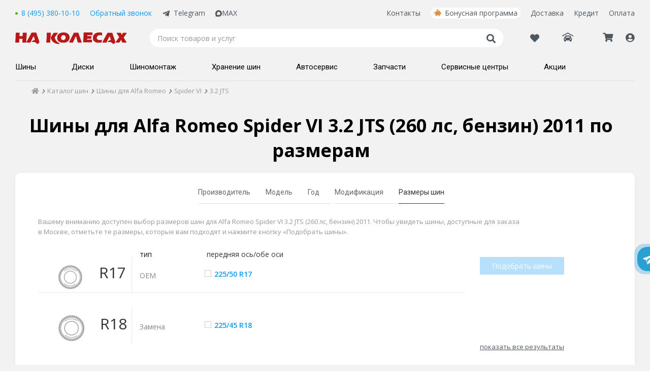

--- FILE ---
content_type: text/html; charset=utf-8
request_url: https://www.nakolesah.ru/tires/podbor/poavto/alfa-romeo/spider-939/2011/3-2-jts.aspx
body_size: 31049
content:


<!DOCTYPE html>
<html id="ctl00_htmlHead">
<head><title>
	Размеры шин Alfa Romeo Spider VI 3.2 JTS (260 лс, бензин) 2011 - заказ в Москве
</title><meta charset="utf-8" /><meta http-equiv="X-UA-Compatible" content="IE=edge" /><meta name="viewport" content="width=device-width, initial-scale=1, minimum-scale=1, maximum-scale=1" /><link href="/bundles/css/simple_master?v=U-aeZ7WqGe6AJ8rla1-FsYzNMYiGysSTi8CXYtwqHaE1" rel="stylesheet"/>
<link href="/bundles/css/all?v=eeaPacFvyk29tO3QJGPUZFFrE0zeQuDwMojTxJJ_y-w1" rel="stylesheet"/>
<link rel="manifest" href="/manifest.json" /><link rel="apple-touch-icon" sizes="180x180" href="/favicons/apple-touch-icon.png" /><link rel="icon" type="image/png" sizes="32x32" href="/favicons/favicon-32x32.png" /><link rel="icon" type="image/png" sizes="16x16" href="/favicons/favicon-16x16.png" /><link rel="manifest" href="/favicons/site.webmanifest" /><link rel="mask-icon" href="/favicons/safari-pinned-tab.svg" color="#db1414" /><link rel="shortcut icon" href="/favicons/favicon.ico" /><meta name="msapplication-TileColor" content="#00aba9" /><meta name="msapplication-config" content="/favicons/browserconfig.xml" /><meta name="theme-color" content="#ffffff" /><script type="application/ld+json">
    {
      "@context": "https://schema.org",
      "@type": "LocalBusiness",
      "image": [
        "https://www.nakolesah.ru/images/menu/logo7.png"
       ],
      "name": "На колесах.ру – интернет-магазин шин и дисков для авто в Москве",
      "description": "Интернет-магазин НА КОЛЕСАХ.РУ: каталог шин и дисков, условия доставки, адреса магазинов в Москве и представительств в городах России. Статьи, тесты и обзоры",
      "address": {
        "@type": "PostalAddress",
        "addressLocality": "Москва",
        "addressCountry": "РФ"
      },
      "url": "https://www.nakolesah.ru/",
      "potentialAction": [{
        "@type": "SearchAction",
        "target": {
          "@type": "EntryPoint",
          "urlTemplate": "https://www.nakolesah.ru/search.aspx?q={search_term_string}"
        },
        "query-input": "required name=search_term_string"
      }],
      "telephone": "8 (495) 380-10-10",
      "openingHours": "Ежедневно с 9:00 до 21:00",
      "paymentAccepted":"Cash, Credit Card",
      "priceRange": "$$"
    }
    </script><link rel="canonical" href="https://www.nakolesah.ru/tires/podbor/poavto/alfa-romeo/spider-939/2011/3-2-jts.aspx"></link><meta name="description" content="Удобный поиск шин для Alfa Romeo Spider VI 3.2 JTS (260 лс, бензин) 2011. Резина для Alfa Romeo Spider VI 3.2 JTS (260 лс, бензин) 2011: невысокие цены, бесплатная доставка." /></head>
<body id="ctl00_Body">
    <!-- Yandex.Metrika counter -->
    <script type="text/javascript">
        (function (m, e, t, r, i, k, a) {
            m[i] = m[i] || function () { (m[i].a = m[i].a || []).push(arguments) };
            m[i].l = 1 * new Date();
            for (var j = 0; j < document.scripts.length; j++) { if (document.scripts[j].src === r) { return; } }
            k = e.createElement(t), a = e.getElementsByTagName(t)[0], k.async = 1, k.src = r, a.parentNode.insertBefore(k, a)
        })(window, document, 'script', 'https://mc.yandex.ru/metrika/tag.js?id=157511', 'ym');

        ym(157511, 'init', { ssr: true, webvisor: true, clickmap: true, ecommerce: "dataLayer", accurateTrackBounce: true, trackLinks: true });
    </script>
    <noscript>
        <div>
            <img src="https://mc.yandex.ru/watch/157511" style="position: absolute; left: -9999px;" alt="" />
        </div>
    </noscript>
    <!-- /Yandex.Metrika counter -->
    
    <form method="post" action="./3-2-jts.aspx" onsubmit="javascript:return WebForm_OnSubmit();" id="aspnetForm">
<div class="aspNetHidden">
<input type="hidden" name="__EVENTTARGET" id="__EVENTTARGET" value="" />
<input type="hidden" name="__EVENTARGUMENT" id="__EVENTARGUMENT" value="" />
<input type="hidden" name="__VIEWSTATE" id="__VIEWSTATE" value="/wEPDwULLTIwNjA0MDQxOTNkGAIFHmN0bDAwJGNwaENlbnRlciR1Y1N0ZXBzJG12TWFpbg8PZGZkBRpjdGwwMCRjdGwxNiRNdWx0aVZpZXdMb2dpbg8PZAIBZI7jDxitVkJATBWujtVFqlEFqwaT21uLLChiv5GVrgJn" />
</div>

<script type="text/javascript">
//<![CDATA[
var theForm = document.forms['aspnetForm'];
if (!theForm) {
    theForm = document.aspnetForm;
}
function __doPostBack(eventTarget, eventArgument) {
    if (!theForm.onsubmit || (theForm.onsubmit() != false)) {
        theForm.__EVENTTARGET.value = eventTarget;
        theForm.__EVENTARGUMENT.value = eventArgument;
        theForm.submit();
    }
}
//]]>
</script>


<script src="/WebResource.axd?d=QPS7Q8hQ5pCBOW9QGAk0vaA5H-_bp67cUTq4IA7ce0ZtiW-MJFNlRbUeqXFVlZ1cdzKThihguS5I753AVURqxmPN0yz-nU7kyZl5wFx2q_s1&amp;t=637454176754849868" type="text/javascript"></script>


<script src="/ScriptResource.axd?d=cyeEVKEr8a3St2NWbK3wSReLvz2qpeD8X_S_zI9TVPEBxTxK54M-T82G2zleU_7Qj9mRTZO_nkbU6MbL7l40O5KQDmvRGF8Dy-2072TFHH8_8lZQf0gRs39UTHdgjAhmqzfjlMAR5GPqGyOrPfCR24HuB4K5qJU9r5zVT7zBfiw1&amp;t=ffffffffe191061b" type="text/javascript"></script>
<script src="/ScriptResource.axd?d=Tyx_Sl1E62P57yCEEeSzwaAUf0I4zO0HqjZtZ46pqZJV4jGDsdlXHdg9g3CZWjPQp4t5J6XCockh1vhkPwGyXJxl0sv0zbLSNM1bz60ib8x7gjX7hgi3MA-h-myEVKmZ0&amp;t=23c9c237" type="text/javascript"></script>
<script src="/ScriptResource.axd?d=D8WvnCxOOxSHv2GApyYFzTE0le_aIeygxww-Bv0_SswVMpR3HYS4U67zcbFJVfEVMMHBLgRvlcn8xKd7GA0h4BY4QZUSXBsTe4GUzuv9AyMYd8pZO3FHKdX1cKG0RUpiV8_0_tbErPgBYrq_yKO5zg2&amp;t=23c9c237" type="text/javascript"></script>
<script type="text/javascript">
//<![CDATA[
function WebForm_OnSubmit() {
if (typeof(ValidatorOnSubmit) == "function" && ValidatorOnSubmit() == false) return false;
return true;
}
//]]>
</script>

<div class="aspNetHidden">

	<input type="hidden" name="__VIEWSTATEGENERATOR" id="__VIEWSTATEGENERATOR" value="186EAA2B" />
	<input type="hidden" name="__EVENTVALIDATION" id="__EVENTVALIDATION" value="/wEdAAY6SkYgfqT0pyyRi0ODyVoc5viUGXeceNY7gpzgaZmCcpGg+W8YwN+sbOOuiAiOdHeeURYwIzSKoHwDHm13aW+XckQMKSymOq9BhXUUo+dM1pkbGr2F96ahtMlX2Ht8BfnsxlVGZvrq9sQgEmiKtIVb9aTbC8/oCk4JQohg492HXA==" />
</div>
        <script type="text/javascript">
//<![CDATA[
Sys.WebForms.PageRequestManager._initialize('ctl00$sm', 'aspnetForm', ['tctl00$ctl16$UpdatePanel1',''], [], [], 90, 'ctl00');
//]]>
</script>

        <div class="master-header">
            
<link rel="preconnect" href="https://fonts.gstatic.com">
<link href="https://fonts.googleapis.com/css2?family=Open+Sans:ital,wght@0,300;0,400;0,600;0,700;0,800;1,400;1,700&family=Roboto:wght@400;500;700;900&display=swap" rel="stylesheet">
<link rel="preload" crossorigin="anonymous" as="font" href="/Styles/fonts/fontawesome-pro-5.7.2-web/webfonts/fa-solid-900.woff2">
<div class="wrapperSection-headerMain_outer">
    
    <noindex>
        </noindex>
    <div class="wrapperSection-inner">
        <div class="header-cnt">
            <header class="header">
                <div class="header__row _first">
                    <div class="header__inner _left">
                        <div class="header__phone">
                            <span class="call_phone_1">
                                 <a id="linkPhone" runat="server" href="tel:+74953801010" class="tel ya-phone">8 (495) 380-10-10</a> 
                                 <meta itemprop="telephone" content="8 (495) 380-10-10" />
                            </span>
                        </div>
                        <div class="header__link header__callback" id="divCallback" runat="server">
                            <span class="btn-call-me" onclick="showCallBackPopup()">
                                Обратный звонок
                            </span>
                        </div>
                        <a href="http://t.me/nakolesahbot" class="header__telegram" target="_blank">Telegram</a>
                        <a href="https://max.ru/u/f9LHodD0cOJj1AC-aBbWUK_2pvKWl2Ei4MpX9nZ5xPtpf-CCn7TMYSwz1Yk" class="header__maxApp" target="_blank">
<svg xmlns="http://www.w3.org/2000/svg" viewBox="0 0 42 42" fill="none" class="svelte-1p0ji45"><path fill="currentColor" fill-rule="evenodd" d="M21.47 41.88c-4.11 0-6.02-.6-9.34-3-2.1 2.7-8.75 4.81-9.04 1.2 0-2.71-.6-5-1.28-7.5C1 29.5.08 26.07.08 21.1.08 9.23 9.82.3 21.36.3c11.55 0 20.6 9.37 20.6 20.91a20.6 20.6 0 0 1-20.49 20.67Zm.17-31.32c-5.62-.29-10 3.6-10.97 9.7-.8 5.05.62 11.2 1.83 11.52.58.14 2.04-1.04 2.95-1.95a10.4 10.4 0 0 0 5.08 1.81 10.7 10.7 0 0 0 11.19-9.97 10.7 10.7 0 0 0-10.08-11.1Z" clip-rule="evenodd"></path></svg>
MAX</a>
                    </div>
                    <div class="header__inner _right">
                        <div class="header__inner _menu">
                            <a href="/contacts.aspx">Контакты</a>
<a class="header__bonusLink" href="/discounts.aspx">Бонусная программа</a>
<a href="/delivery.aspx">Доставка</a>
<a href="/promo/shiny-diski-i-uslugi-v-kredit-v-odin-klik.aspx">Кредит</a>
<a href="/howtopay.aspx">Оплата</a>
                        </div>
                    </div>
                </div>
                <div class="header__row _second">
                    <div class="header__menu-bar icon">
                        <span class="">
                            <i class="fas fa-bars icon"></i>
                        </span>
                    </div>
                    <a href="/" id="ctl00_ctl16_hypHome" title="На главную" class="logo header__logo"></a>
                    <div class="search header__search">
                        <input type="search" name="text" placeholder="Поиск товаров и услуг" class="header__search-input" value="" />
                        <div class="icon" onclick="showSearch()"><i class="fas fa-search"></i></div>
                    </div>
                    <div class="header__profile">
                        <a href="/favorites.aspx" id="ctl00_ctl16_linkFav" class="favorLnkHeader">
                            <i class="far fa-heart">
                                
                            </i>
                        </a>
                        <div class="header_car">
                            <div class="new-header__PersonalCar">
                                <div id="ctl00_ctl16_divCarsTitleEmpty" class="selectPersonalCar unselected">
                                    <span class="selectPersonalCar-item selectPersonalCar-icon icon">
                                        <i class="fas fa-car-garage"></i>
                                        <span class="selectPersonalCar-txt hidden">Гараж</span>
                                    </span>
                                </div>
                                
                                <div class="selectPersonalCar-dropdown">
                                    <div class="selectPersonalCar-list inactive">
                                        <div class="selectPersonalCar-headerGrg">
                                            <a href="/clientprofile/personalcars.aspx" class="c-blue fw-extrabold">Гараж</a>
                                        </div>
                                        
                                        <div id="ctl00_ctl16_divCarsContentEmpty" class="selectPersonalCar-dropdownInfo">
                                            <span class="">Для быстрого подбора товаров добавьте свой автомобиль в гараж.
                                            </span>
                                        </div>
                                        <div class="selectPersonalCar-listBtn">
                                            <a href="/clientprofile/personalcars.aspx" id="ctl00_ctl16_linkAddCarPopup" class="btn2-abs btn2-blue">
                                                <span class="btn2-txt">Добавить авто</span>
                                            </a>
                                        </div>
                                    </div>
                                </div>
                            </div>
                        </div>
                        <div class="header_cart hidden-xxs">
                            <a id="ctl00_ctl16_hypCart" class="nhp-cart icon" href="/cart.aspx">
                                <i class="fas fa-shopping-cart">
                                    <span id="ctl00_ctl16_lblBasketCount" class="kolvo header__kolvo">0</span>
                                </i>
                            </a>
                        </div>
                        <div class="header__profileMenu ">
                            <div id="ctl00_ctl16_liProfile" class="profileMenu-wrapper icon">
                                <span id="ctl00_ctl16_ankLogin" class="nhp-profile lnk-abs hidden-xxs">
                                    <i class="fas fa-user-circle">
                                        
                                        <span id="ctl00_ctl16_lblBonusCountProfile" class="kolvo header__kolvo header__bonus-kol ">0</span>
                                    </i>
                                    <span class='lnk-inner hidden'>
                                        <span id="ctl00_ctl16_lblProfile">Мой кабинет</span>
                                    </span>
                                </span>
                                <ul id="ctl00_ctl16_ulClientMenu" class="header__profile-dropdown">
                                    <li id="ctl00_ctl16_liLogin">
                                        <a href="javascript:void(0)" id="ctl00_ctl16_aLogin" onclick="showPopupProfile(&#39;popupProfileLogin&#39;)">Регистрация или вход</a>
                                    </li>
                                    <li>
                                        <a href="/clientprofile/" id="ctl00_ctl16_aPersonalProfile" onclick="showPopupProfile(&#39;popupProfileLogin&#39;);$(&#39;#hfRedirect&#39;).val(&#39;/clientprofile/&#39;);return false;">Обзор профиля</a>
                                    </li>
                                    <li>
                                        <a href="/clientprofile/payments.aspx" id="ctl00_ctl16_aPayments" onclick="javascript:showPopupProfile(&#39;popupProfileLogin&#39;);$(&#39;#hfRedirect&#39;).val(&#39;/clientprofile/payments.aspx&#39;);return false;">Мои заказы
                                            <span class="aside">
                                                
                                            </span>
                                        </a>
                                    </li>
                                    <li>
                                        <a href="/clientprofile/bonus.aspx" id="ctl00_ctl16_aBonuses" onclick="javascript:showPopupProfile(&#39;popupProfileLogin&#39;);$(&#39;#hfRedirect&#39;).val(&#39;/clientprofile/bonus.aspx&#39;);return false;">Бонусы
                                            <span class="aside">
                                                
                                            </span>
                                        </a>
                                    </li>
                                    <li>
                                        <a href="/clientprofile/reviews.aspx" id="ctl00_ctl16_aReviews" onclick="javascript:showPopupProfile(&#39;popupProfileLogin&#39;);$(&#39;#hfRedirect&#39;).val(&#39;/clientprofile/reviews.aspx&#39;);return false;">Отзывы о покупках
                                                <span class="aside">
                                                    <span id="ctl00_ctl16_lblReviewsCount" class="kolvo"></span>
                                                </span>
                                        </a>
                                    </li>
                                    <li>
                                        <a href="/clientprofile/complaintbook.aspx" id="ctl00_ctl16_aComplaintbook" onclick="javascript:showPopupProfile(&#39;popupProfileLogin&#39;);$(&#39;#hfRedirect&#39;).val(&#39;/clientprofile/complaintbook.aspx&#39;);return false;">Отзывы о магазинах
                                                <span class="aside">
                                                    <span id="ctl00_ctl16_lblComplaintbookCount" class="kolvo"></span>
                                                </span>
                                        </a>
                                    </li>
                                    <li>
                                        <a href="/clientprofile/recommendations.aspx" id="ctl00_ctl16_aRecommends" onclick="javascript:showPopupProfile(&#39;popupProfileLogin&#39;);$(&#39;#hfRedirect&#39;).val(&#39;/clientprofile/recommendations.aspx&#39;);return false;">Рекомендации                                            
                                            <span class="aside">
                                                
                                                <span id="ctl00_ctl16_lblRecommendsCount" class="kolvo">0</span>
                                            </span>
                                        </a>
                                    </li>
                                    <li>
                                        <a href="/clientprofile/warranty.aspx" id="ctl00_ctl16_aWarranty" onclick="javascript:showPopupProfile(&#39;popupProfileLogin&#39;);$(&#39;#hfRedirect&#39;).val(&#39;/clientprofile/warranty.aspx&#39;);return false;">Расширенная гарантия</a>
                                    </li>
                                    <li>
                                        <a href="/clientprofile/personalcars.aspx" id="ctl00_ctl16_aPersonalCars" onclick="javascript:showPopupProfile(&#39;popupProfileLogin&#39;);$(&#39;#hfRedirect&#39;).val(&#39;/clientprofile/personalcars.aspx&#39;);return false;">Гараж
                                            <span class="aside">
                                                <span class="carLogo">
                                                    </span>
                                                <span class="carName">
                                                    </span>
                                            </span>
                                        </a>
                                    </li>

                                    <li>
                                        <a href="/clientprofile/tiresstorage.aspx" id="ctl00_ctl16_aTiresStorage" onclick="javascript:showPopupProfile(&#39;popupProfileLogin&#39;);$(&#39;#hfRedirect&#39;).val(&#39;/clientprofile/tiresstorage.aspx&#39;);return false;">Хранение шин</a>
                                    </li>
                                    <li>
                                        <a href="/viewedproducts.aspx">Просмотренные товары</a>
                                    </li>
                                    <li>
                                        <a href="/favorites.aspx">Избранное 
                                            <span class="aside">
                                                
                                            </span>
                                        </a>
                                    </li>
                                    <li>
                                        <a href="/clientprofile/gifts.aspx" id="ctl00_ctl16_aGifts" onclick="javascript:showPopupProfile(&#39;popupProfileLogin&#39;);$(&#39;#hfRedirect&#39;).val(&#39;/clientprofile/gifts.aspx&#39;);return false;">Подарки</a>
                                    </li>
                                
                                    <li>
                                        <a href="/clientprofile/personaldata.aspx" id="ctl00_ctl16_aPersonalData" onclick="showPopupProfile(&#39;popupProfileLogin&#39;);$(&#39;#hfRedirect&#39;).val(&#39;/clientprofile/personaldata.aspx&#39;);return false;">Контактные данные</a>
                                    </li>
                                    
                                </ul>
                                <div class="profileMenu-close"><i class="fas fa-times icon"></i></div>
                            </div>
                        </div>
                    </div>
                    <!--<div class="header__popup-show">
                        <div id="btnServicePopup" class="lnk" onclick="showServicePopup()">Записаться в автосервис</div>
                    </div>-->
                </div>
                <div class="header__row _third menu header__menu">
                    <ul class="header__menu-list" itemtype="https://schema.org/SiteNavigationElement" itemscope="">
                        
                                <li id="ctl00_ctl16_repMenu101_200_ctl00_liParent">
                                    <a id="hyp" class="shiny" itemprop="url" href="../../../../../../podbor-shin.aspx">
                                            <span class="new-header__bottom-menu__link-span" itemprop="name">
                                                Шины
                                                <i class="fas fa-angle-right"></i>                                                             
                                            </span>                                    
                                    </a>
                                    <div class="dropdown-menu">
                                        
                                                <ul class="dropdown-menu__list">
                                                    <li id="ctl00_ctl16_repMenu101_200_ctl00_repMenu_ctl00_liTitleImg" class="dml-title">
                                                        <a id="hyp">Легковые шины
                                                                <i class="fas fa-angle-right"></i>                                                                              
                                                        </a>
                                                    </li>
                                                    <li class="dropdown-menu__list-inner-wrap">
                                                        <ul class="js-rep-menu-inner dropdown-menu__list-inner">
                                                            
                                                                    <li id="ctl00_ctl16_repMenu101_200_ctl00_repMenu_ctl00_repMenu_ctl00_liThird" class="podbor-shin.aspx#byauto">
                                                                        <a id="hyp" href="../../../../../../podbor-shin.aspx#byauto">Подбор шин по авто</a>
                                                                    </li>
                                                                
                                                                    <li id="ctl00_ctl16_repMenu101_200_ctl00_repMenu_ctl00_repMenu_ctl01_liThird" class="podbor-shin.aspx#bysize">
                                                                        <a id="hyp" href="../../../../../../podbor-shin.aspx#bysize">Подбор шин по размеру</a>
                                                                    </li>
                                                                
                                                        </ul>
                                                    </li>
                                                </ul>
                                            
                                                <ul class="dropdown-menu__list">
                                                    <li id="ctl00_ctl16_repMenu101_200_ctl00_repMenu_ctl01_liTitleImg" class="dml-title">
                                                        <a id="hyp">По сезонности
                                                                <i class="fas fa-angle-right"></i>                                                                              
                                                        </a>
                                                    </li>
                                                    <li class="dropdown-menu__list-inner-wrap">
                                                        <ul class="js-rep-menu-inner dropdown-menu__list-inner">
                                                            
                                                                    <li id="ctl00_ctl16_repMenu101_200_ctl00_repMenu_ctl01_repMenu_ctl00_liThird" class="promo-freedelivery">
                                                                        <a id="hyp" href="../../../../../../podbor-shin/season-summer/promo-freedelivery.aspx">Летние шины</a>
                                                                    </li>
                                                                
                                                                    <li id="ctl00_ctl16_repMenu101_200_ctl00_repMenu_ctl01_repMenu_ctl01_liThird" class="season-winter">
                                                                        <a id="hyp" href="../../../../../../podbor-shin/season-winter.aspx">Зимние шины без шипов</a>
                                                                    </li>
                                                                
                                                                    <li id="ctl00_ctl16_repMenu101_200_ctl00_repMenu_ctl01_repMenu_ctl02_liThird" class="season-winter-studs">
                                                                        <a id="hyp" href="../../../../../../podbor-shin/season-winter-studs.aspx">Шипованные шины</a>
                                                                    </li>
                                                                
                                                        </ul>
                                                    </li>
                                                </ul>
                                            
                                                <ul class="dropdown-menu__list">
                                                    <li id="ctl00_ctl16_repMenu101_200_ctl00_repMenu_ctl02_liTitleImg" class="dml-title">
                                                        <a id="hyp">По типу шин
                                                                <i class="fas fa-angle-right"></i>                                                                              
                                                        </a>
                                                    </li>
                                                    <li class="dropdown-menu__list-inner-wrap">
                                                        <ul class="js-rep-menu-inner dropdown-menu__list-inner">
                                                            
                                                                    <li id="ctl00_ctl16_repMenu101_200_ctl00_repMenu_ctl02_repMenu_ctl00_liThird" class="search.aspx?Season=winter%2cwinter-studs&amp;RunFlat=on&amp;Stock=4">
                                                                        <a id="hyp" href="../../../../../../podbor-shin/search.aspx?Season=winter%2cwinter-studs&amp;RunFlat=on&amp;Stock=4">Шины Runflat</a>
                                                                    </li>
                                                                
                                                                    <li id="ctl00_ctl16_repMenu101_200_ctl00_repMenu_ctl02_repMenu_ctl01_liThird" class="search.aspx?AT=c">
                                                                        <a id="hyp" href="../../../../../../podbor-shin/search.aspx?AT=c">Коммерческие шины</a>
                                                                    </li>
                                                                
                                                        </ul>
                                                    </li>
                                                </ul>
                                            
                                                <ul class="dropdown-menu__list">
                                                    <li id="ctl00_ctl16_repMenu101_200_ctl00_repMenu_ctl03_liTitleImg" class="dml-title">
                                                        <a id="hyp">По производителям
                                                                <i class="fas fa-angle-right"></i>                                                                              
                                                        </a>
                                                    </li>
                                                    <li class="dropdown-menu__list-inner-wrap">
                                                        <ul class="js-rep-menu-inner dropdown-menu__list-inner">
                                                            
                                                                    <li id="ctl00_ctl16_repMenu101_200_ctl00_repMenu_ctl03_repMenu_ctl00_liThird" class="search.aspx?Season=winter%2cwinter-studs&amp;Vendors=ikon-tyres">
                                                                        <a id="hyp" href="../../../../../../podbor-shin/search.aspx?Season=winter%2cwinter-studs&amp;Vendors=ikon-tyres">Ikon Tyres</a>
                                                                    </li>
                                                                
                                                                    <li id="ctl00_ctl16_repMenu101_200_ctl00_repMenu_ctl03_repMenu_ctl01_liThird" class="search.aspx?Season=winter%2cwinter-studs&amp;Vendors=pirelli">
                                                                        <a id="hyp" href="../../../../../../podbor-shin/search.aspx?Season=winter%2cwinter-studs&amp;Vendors=pirelli">Pirelli</a>
                                                                    </li>
                                                                
                                                                    <li id="ctl00_ctl16_repMenu101_200_ctl00_repMenu_ctl03_repMenu_ctl02_liThird" class="search.aspx?Season=winter%2cwinter-studs&amp;Vendors=pirelli-formula">
                                                                        <a id="hyp" href="../../../../../../podbor-shin/search.aspx?Season=winter%2cwinter-studs&amp;Vendors=pirelli-formula">Pirelli Formula</a>
                                                                    </li>
                                                                
                                                                    <li id="ctl00_ctl16_repMenu101_200_ctl00_repMenu_ctl03_repMenu_ctl03_liThird" class="search.aspx?Season=winter%2cwinter-studs&amp;Vendors=viatti">
                                                                        <a id="hyp" href="../../../../../../podbor-shin/search.aspx?Season=winter%2cwinter-studs&amp;Vendors=viatti">Viatti</a>
                                                                    </li>
                                                                
                                                                    <li id="ctl00_ctl16_repMenu101_200_ctl00_repMenu_ctl03_repMenu_ctl04_liThird" class="search.aspx?Season=winter%2cwinter-studs&amp;Vendors=yokohama">
                                                                        <a id="hyp" href="../../../../../../podbor-shin/search.aspx?Season=winter%2cwinter-studs&amp;Vendors=yokohama">Yokohama</a>
                                                                    </li>
                                                                
                                                                    <li id="ctl00_ctl16_repMenu101_200_ctl00_repMenu_ctl03_repMenu_ctl05_liThird" class="search.aspx?Season=winter%2cwinter-studs&amp;Vendors=cordiant">
                                                                        <a id="hyp" href="../../../../../../podbor-shin/search.aspx?Season=winter%2cwinter-studs&amp;Vendors=cordiant">Cordiant</a>
                                                                    </li>
                                                                
                                                                    <li id="ctl00_ctl16_repMenu101_200_ctl00_repMenu_ctl03_repMenu_ctl06_liThird" class="search.aspx?Season=winter%2cwinter-studs&amp;Vendors=continental">
                                                                        <a id="hyp" href="../../../../../../podbor-shin/search.aspx?Season=winter%2cwinter-studs&amp;Vendors=continental">Continental</a>
                                                                    </li>
                                                                
                                                                    <li id="ctl00_ctl16_repMenu101_200_ctl00_repMenu_ctl03_repMenu_ctl07_liThird" class="search.aspx?Season=winter%2cwinter-studs&amp;Vendors=kumho">
                                                                        <a id="hyp" href="../../../../../../podbor-shin/search.aspx?Season=winter%2cwinter-studs&amp;Vendors=kumho">Kumho</a>
                                                                    </li>
                                                                
                                                                    <li id="ctl00_ctl16_repMenu101_200_ctl00_repMenu_ctl03_repMenu_ctl08_liThird" class="search.aspx?Season=ms%2csummer&amp;Vendors=sailun">
                                                                        <a id="hyp" href="../../../../../../podbor-shin/search.aspx?Season=ms%2csummer&amp;Vendors=sailun">Sailun</a>
                                                                    </li>
                                                                
                                                                    <li id="ctl00_ctl16_repMenu101_200_ctl00_repMenu_ctl03_repMenu_ctl09_liThird" class="search.aspx?Season=winter%2cwinter-studs&amp;Vendors=michelin">
                                                                        <a id="hyp" href="../../../../../../podbor-shin/search.aspx?Season=winter%2cwinter-studs&amp;Vendors=michelin">Michelin</a>
                                                                    </li>
                                                                
                                                                    <li id="ctl00_ctl16_repMenu101_200_ctl00_repMenu_ctl03_repMenu_ctl10_liThird" class="search.aspx?Season=winter%2cwinter-studs&amp;Vendors=triangle">
                                                                        <a id="hyp" href="../../../../../../podbor-shin/search.aspx?Season=winter%2cwinter-studs&amp;Vendors=triangle">Triangle</a>
                                                                    </li>
                                                                
                                                        </ul>
                                                    </li>
                                                </ul>
                                            
                                                <ul class="dropdown-menu__list">
                                                    <li id="ctl00_ctl16_repMenu101_200_ctl00_repMenu_ctl04_liTitleImg" class="dml-title">
                                                        <a id="hyp">Покупателю
                                                                <i class="fas fa-angle-right"></i>                                                                              
                                                        </a>
                                                    </li>
                                                    <li class="dropdown-menu__list-inner-wrap">
                                                        <ul class="js-rep-menu-inner dropdown-menu__list-inner">
                                                            
                                                                    <li id="ctl00_ctl16_repMenu101_200_ctl00_repMenu_ctl04_repMenu_ctl00_liThird" class="faq_tires">
                                                                        <a id="hyp" href="../../../../../../faq_tires.aspx">Частые вопросы по шинам</a>
                                                                    </li>
                                                                
                                                                    <li id="ctl00_ctl16_repMenu101_200_ctl00_repMenu_ctl04_repMenu_ctl01_liThird" class="tire">
                                                                        <a id="hyp" href="../../../../../../otzyvy/tire.aspx">Отзывы о шинах</a>
                                                                    </li>
                                                                
                                                                    <li id="ctl00_ctl16_repMenu101_200_ctl00_repMenu_ctl04_repMenu_ctl02_liThird" class="speedindex">
                                                                        <a id="hyp" href="../../../../../../speedindex.aspx">Индексы скорости и нагрузки</a>
                                                                    </li>
                                                                
                                                                    <li id="ctl00_ctl16_repMenu101_200_ctl00_repMenu_ctl04_repMenu_ctl03_liThird" class="runflat">
                                                                        <a id="hyp" href="../../../../../../information/runflat.aspx">О технологии RunFlat</a>
                                                                    </li>
                                                                
                                                                    <li id="ctl00_ctl16_repMenu101_200_ctl00_repMenu_ctl04_repMenu_ctl04_liThird" class="complementary">
                                                                        <a id="hyp" href="../../../../../../information/complementary.aspx">Соответствие шин и дисков</a>
                                                                    </li>
                                                                
                                                                    <li id="ctl00_ctl16_repMenu101_200_ctl00_repMenu_ctl04_repMenu_ctl05_liThird" class="sezonnoe-hranenie-shin">
                                                                        <a id="hyp" href="../../../../../../uslugi/sezonnoe-hranenie-shin.aspx">Сезонное хранение шин</a>
                                                                    </li>
                                                                
                                                        </ul>
                                                    </li>
                                                </ul>
                                            
                                        <div id="ctl00_ctl16_repMenu101_200_ctl00_pnlBanner" class="dropdown-menu__banner">
	
                                            <div class="dropdown-menu__banner_item">
                                                <a id="ctl00_ctl16_repMenu101_200_ctl00_hlinkBanner" href="/promo/novaya-zimnyaya-shina-viatti-nordico-2.aspx"><img id="ctl00_ctl16_repMenu101_200_ctl00_imgBanner" class="logo-hover" src="/images/handout/1428_tile.png" /></a>
                                            </div>
                                        
</div>
                                    </div>
                                </li>
                            
                                <li id="ctl00_ctl16_repMenu101_200_ctl01_liParent">
                                    <a id="hyp" class="diski" itemprop="url" href="../../../../../../podbor-diskov.aspx">
                                            <span class="new-header__bottom-menu__link-span" itemprop="name">
                                                Диски
                                                <i class="fas fa-angle-right"></i>                                                             
                                            </span>                                    
                                    </a>
                                    <div class="dropdown-menu">
                                        
                                                <ul class="dropdown-menu__list">
                                                    <li id="ctl00_ctl16_repMenu101_200_ctl01_repMenu_ctl00_liTitleImg" class="dml-title">
                                                        <a id="hyp">Колесные диски
                                                                <i class="fas fa-angle-right"></i>                                                                              
                                                        </a>
                                                    </li>
                                                    <li class="dropdown-menu__list-inner-wrap">
                                                        <ul class="js-rep-menu-inner dropdown-menu__list-inner">
                                                            
                                                                    <li id="ctl00_ctl16_repMenu101_200_ctl01_repMenu_ctl00_repMenu_ctl00_liThird" class="podbor-diskov.aspx#byauto">
                                                                        <a id="hyp" href="../../../../../../podbor-diskov.aspx#byauto">Подбор дисков по авто</a>
                                                                    </li>
                                                                
                                                                    <li id="ctl00_ctl16_repMenu101_200_ctl01_repMenu_ctl00_repMenu_ctl01_liThird" class="podbor-diskov.aspx#bysize">
                                                                        <a id="hyp" href="../../../../../../podbor-diskov.aspx#bysize">Подбор дисков по размеру</a>
                                                                    </li>
                                                                
                                                        </ul>
                                                    </li>
                                                </ul>
                                            
                                                <ul class="dropdown-menu__list">
                                                    <li id="ctl00_ctl16_repMenu101_200_ctl01_repMenu_ctl01_liTitleImg" class="dml-title">
                                                        <a id="hyp">По типу дисков
                                                                <i class="fas fa-angle-right"></i>                                                                              
                                                        </a>
                                                    </li>
                                                    <li class="dropdown-menu__list-inner-wrap">
                                                        <ul class="js-rep-menu-inner dropdown-menu__list-inner">
                                                            
                                                                    <li id="ctl00_ctl16_repMenu101_200_ctl01_repMenu_ctl01_repMenu_ctl00_liThird" class="search.aspx?Vendors=klsreplica%2clegeartis_optima%2clsreplica">
                                                                        <a id="hyp" href="https://www.nakolesah.ru/podbor-diskov/search.aspx?Vendors=klsreplica%2clegeartis_optima%2clsreplica">Оригинальный дизайн</a>
                                                                    </li>
                                                                
                                                                    <li id="ctl00_ctl16_repMenu101_200_ctl01_repMenu_ctl01_repMenu_ctl01_liThird" class="shtampovannye">
                                                                        <a id="hyp" href="../../../../../../podbor-diskov/shtampovannye.aspx">Штампованные</a>
                                                                    </li>
                                                                
                                                                    <li id="ctl00_ctl16_repMenu101_200_ctl01_repMenu_ctl01_repMenu_ctl02_liThird" class="litye">
                                                                        <a id="hyp" href="../../../../../../podbor-diskov/litye.aspx">Литые</a>
                                                                    </li>
                                                                
                                                        </ul>
                                                    </li>
                                                </ul>
                                            
                                                <ul class="dropdown-menu__list">
                                                    <li id="ctl00_ctl16_repMenu101_200_ctl01_repMenu_ctl02_liTitleImg" class="dml-title">
                                                        <a id="hyp">По производителям
                                                                <i class="fas fa-angle-right"></i>                                                                              
                                                        </a>
                                                    </li>
                                                    <li class="dropdown-menu__list-inner-wrap">
                                                        <ul class="js-rep-menu-inner dropdown-menu__list-inner">
                                                            
                                                                    <li id="ctl00_ctl16_repMenu101_200_ctl01_repMenu_ctl02_repMenu_ctl00_liThird" class="skad">
                                                                        <a id="hyp" href="../../../../../../podbor-diskov/skad.aspx">Скад</a>
                                                                    </li>
                                                                
                                                                    <li id="ctl00_ctl16_repMenu101_200_ctl01_repMenu_ctl02_repMenu_ctl01_liThird" class="tzsk">
                                                                        <a id="hyp" href="../../../../../../podbor-diskov/tzsk.aspx">ТЗСК</a>
                                                                    </li>
                                                                
                                                                    <li id="ctl00_ctl16_repMenu101_200_ctl01_repMenu_ctl02_repMenu_ctl02_liThird" class="kik">
                                                                        <a id="hyp" href="../../../../../../podbor-diskov/kik.aspx">КиК</a>
                                                                    </li>
                                                                
                                                                    <li id="ctl00_ctl16_repMenu101_200_ctl01_repMenu_ctl02_repMenu_ctl03_liThird" class="trebl">
                                                                        <a id="hyp" href="../../../../../../podbor-diskov/trebl.aspx">Trebl</a>
                                                                    </li>
                                                                
                                                                    <li id="ctl00_ctl16_repMenu101_200_ctl01_repMenu_ctl02_repMenu_ctl04_liThird" class="lsreplica">
                                                                        <a id="hyp" href="../../../../../../podbor-diskov/lsreplica.aspx">Replay</a>
                                                                    </li>
                                                                
                                                                    <li id="ctl00_ctl16_repMenu101_200_ctl01_repMenu_ctl02_repMenu_ctl05_liThird" class="ifree">
                                                                        <a id="hyp" href="../../../../../../podbor-diskov/ifree.aspx">iFree</a>
                                                                    </li>
                                                                
                                                                    <li id="ctl00_ctl16_repMenu101_200_ctl01_repMenu_ctl02_repMenu_ctl06_liThird" class="lswheels">
                                                                        <a id="hyp" href="../../../../../../podbor-diskov/lswheels.aspx">LS</a>
                                                                    </li>
                                                                
                                                                    <li id="ctl00_ctl16_repMenu101_200_ctl01_repMenu_ctl02_repMenu_ctl07_liThird" class="khomen-wheels">
                                                                        <a id="hyp" href="../../../../../../podbor-diskov/khomen-wheels.aspx">Khomen Wheels</a>
                                                                    </li>
                                                                
                                                                    <li id="ctl00_ctl16_repMenu101_200_ctl01_repMenu_ctl02_repMenu_ctl08_liThird" class="wheels">
                                                                        <a id="hyp" href="../../../../../../wheels.aspx">Все производители</a>
                                                                    </li>
                                                                
                                                        </ul>
                                                    </li>
                                                </ul>
                                            
                                                <ul class="dropdown-menu__list">
                                                    <li id="ctl00_ctl16_repMenu101_200_ctl01_repMenu_ctl03_liTitleImg" class="dml-title">
                                                        <a id="hyp">Покупателю
                                                                <i class="fas fa-angle-right"></i>                                                                              
                                                        </a>
                                                    </li>
                                                    <li class="dropdown-menu__list-inner-wrap">
                                                        <ul class="js-rep-menu-inner dropdown-menu__list-inner">
                                                            
                                                                    <li id="ctl00_ctl16_repMenu101_200_ctl01_repMenu_ctl03_repMenu_ctl00_liThird" class="wheel">
                                                                        <a id="hyp" href="../../../../../../otzyvy/wheel.aspx">Отзывы о дисках</a>
                                                                    </li>
                                                                
                                                                    <li id="ctl00_ctl16_repMenu101_200_ctl01_repMenu_ctl03_repMenu_ctl01_liThird" class="markwheels">
                                                                        <a id="hyp" href="../../../../../../information/markwheels.aspx">Маркировка дисков</a>
                                                                    </li>
                                                                
                                                                    <li id="ctl00_ctl16_repMenu101_200_ctl01_repMenu_ctl03_repMenu_ctl02_liThird" class="replica_wheel">
                                                                        <a id="hyp" href="../../../../../../replica_wheel.aspx">Реплика или оригинал</a>
                                                                    </li>
                                                                
                                                                    <li id="ctl00_ctl16_repMenu101_200_ctl01_repMenu_ctl03_repMenu_ctl03_liThird" class="secret_bolts">
                                                                        <a id="hyp" href="../../../../../../information/secret_bolts.aspx">Как подобрать секретки</a>
                                                                    </li>
                                                                
                                                        </ul>
                                                    </li>
                                                </ul>
                                            
                                        <div id="ctl00_ctl16_repMenu101_200_ctl01_pnlBanner" class="dropdown-menu__banner">
	
                                            <div class="dropdown-menu__banner_item">
                                                <a id="ctl00_ctl16_repMenu101_200_ctl01_hlinkBanner" href="/promo/antikor-centry-nakolesah-ru.aspx"><img id="ctl00_ctl16_repMenu101_200_ctl01_imgBanner" class="logo-hover" src="/images/handout/405_tile.png" /></a>
                                            </div>
                                        
</div>
                                    </div>
                                </li>
                            
                                <li id="ctl00_ctl16_repMenu101_200_ctl02_liParent">
                                    <a id="hyp" class="shinomontazh" itemprop="url" href="../../../../../../uslugi.aspx">
                                            <span class="new-header__bottom-menu__link-span" itemprop="name">
                                                Шиномонтаж
                                                <i class="fas fa-angle-right"></i>                                                             
                                            </span>                                    
                                    </a>
                                    <div class="dropdown-menu">
                                        
                                                <ul class="dropdown-menu__list">
                                                    <li id="ctl00_ctl16_repMenu101_200_ctl02_repMenu_ctl00_liTitleImg" class="dml-title">
                                                        <a id="hyp">Шиномонтаж
                                                                <i class="fas fa-angle-right"></i>                                                                              
                                                        </a>
                                                    </li>
                                                    <li class="dropdown-menu__list-inner-wrap">
                                                        <ul class="js-rep-menu-inner dropdown-menu__list-inner">
                                                            
                                                                    <li id="ctl00_ctl16_repMenu101_200_ctl02_repMenu_ctl00_repMenu_ctl00_liThird" class="legkovoj-shinomontazh">
                                                                        <a id="hyp" href="../../../../../../uslugi/legkovoj-shinomontazh.aspx">Шиномонтаж легковой</a>
                                                                    </li>
                                                                
                                                                    <li id="ctl00_ctl16_repMenu101_200_ctl02_repMenu_ctl00_repMenu_ctl01_liThird" class="shinomontazh-suv">
                                                                        <a id="hyp" href="../../../../../../uslugi/shinomontazh-suv.aspx">Шиномонтаж внедорожники, SUV</a>
                                                                    </li>
                                                                
                                                        </ul>
                                                    </li>
                                                </ul>
                                            
                                                <ul class="dropdown-menu__list">
                                                    <li id="ctl00_ctl16_repMenu101_200_ctl02_repMenu_ctl01_liTitleImg" class="dml-title">
                                                        <a id="hyp">Ремонт шин и дисков
                                                                <i class="fas fa-angle-right"></i>                                                                              
                                                        </a>
                                                    </li>
                                                    <li class="dropdown-menu__list-inner-wrap">
                                                        <ul class="js-rep-menu-inner dropdown-menu__list-inner">
                                                            
                                                                    <li id="ctl00_ctl16_repMenu101_200_ctl02_repMenu_ctl01_repMenu_ctl00_liThird" class="remont-shin">
                                                                        <a id="hyp" href="../../../../../../uslugi/remont-shin.aspx">Ремонт шин и дошиповка</a>
                                                                    </li>
                                                                
                                                        </ul>
                                                    </li>
                                                </ul>
                                            
                                                <ul class="dropdown-menu__list">
                                                    <li id="ctl00_ctl16_repMenu101_200_ctl02_repMenu_ctl02_liTitleImg" class="dml-title">
                                                        <a id="hyp">Пригодится
                                                                <i class="fas fa-angle-right"></i>                                                                              
                                                        </a>
                                                    </li>
                                                    <li class="dropdown-menu__list-inner-wrap">
                                                        <ul class="js-rep-menu-inner dropdown-menu__list-inner">
                                                            
                                                                    <li id="ctl00_ctl16_repMenu101_200_ctl02_repMenu_ctl02_repMenu_ctl00_liThird" class="datchiki-davleniya">
                                                                        <a id="hyp" href="../../../../../datchiki-davleniya.aspx">Датчики давления в шинах</a>
                                                                    </li>
                                                                
                                                        </ul>
                                                    </li>
                                                </ul>
                                            
                                        <div id="ctl00_ctl16_repMenu101_200_ctl02_pnlBanner" class="dropdown-menu__banner">
	
                                            <div class="dropdown-menu__banner_item">
                                                <a id="ctl00_ctl16_repMenu101_200_ctl02_hlinkBanner" href="/promo/shiny-diski-i-uslugi-v-kredit-v-odin-klik.aspx"><img id="ctl00_ctl16_repMenu101_200_ctl02_imgBanner" class="logo-hover" src="/images/handout/367_tile.png" /></a>
                                            </div>
                                        
</div>
                                    </div>
                                </li>
                            
                                <li id="ctl00_ctl16_repMenu101_200_ctl03_liParent">
                                    <a id="hyp" class="khranenie-shin" itemprop="url" href="../../../../../../uslugi/hranenie-shin.aspx">
                                            <span class="new-header__bottom-menu__link-span" itemprop="name">
                                                Хранение шин
                                                <i class="fas fa-angle-right"></i>                                                             
                                            </span>                                    
                                    </a>
                                    <div class="dropdown-menu">
                                        
                                                <ul class="dropdown-menu__list">
                                                    <li id="ctl00_ctl16_repMenu101_200_ctl03_repMenu_ctl00_liTitleImg" class="dml-title">
                                                        <a id="hyp">Сезонное хранение шин
                                                                <i class="fas fa-angle-right"></i>                                                                              
                                                        </a>
                                                    </li>
                                                    <li class="dropdown-menu__list-inner-wrap">
                                                        <ul class="js-rep-menu-inner dropdown-menu__list-inner">
                                                            
                                                                    <li id="ctl00_ctl16_repMenu101_200_ctl03_repMenu_ctl00_repMenu_ctl00_liThird" class="sezonnoe-hranenie-shin">
                                                                        <a id="hyp" href="../../../../../../uslugi/sezonnoe-hranenie-shin.aspx">Сдать шины на хранение</a>
                                                                    </li>
                                                                
                                                                    <li id="ctl00_ctl16_repMenu101_200_ctl03_repMenu_ctl00_repMenu_ctl01_liThird" class="zabrati-shiny">
                                                                        <a id="hyp" href="../../../../../../uslugi/zabrati-shiny/zabrati-shiny.aspx">Заказать шины с хранения</a>
                                                                    </li>
                                                                
                                                        </ul>
                                                    </li>
                                                </ul>
                                            
                                        <div id="ctl00_ctl16_repMenu101_200_ctl03_pnlBanner" class="dropdown-menu__banner">
	
                                            <div class="dropdown-menu__banner_item">
                                                <a id="ctl00_ctl16_repMenu101_200_ctl03_hlinkBanner" href="/clientprofile/"><img id="ctl00_ctl16_repMenu101_200_ctl03_imgBanner" class="logo-hover" src="/images/handout/390_tile.png" /></a>
                                            </div>
                                        
</div>
                                    </div>
                                </li>
                            
                                <li id="ctl00_ctl16_repMenu101_200_ctl04_liParent">
                                    <a id="hyp" class="avtoservis" itemprop="url" href="../../../../../../service.aspx">
                                            <span class="new-header__bottom-menu__link-span" itemprop="name">
                                                Автосервис
                                                <i class="fas fa-angle-right"></i>                                                             
                                            </span>                                    
                                    </a>
                                    <div class="dropdown-menu">
                                        
                                                <ul class="dropdown-menu__list">
                                                    <li id="ctl00_ctl16_repMenu101_200_ctl04_repMenu_ctl00_liTitleImg" class="dml-title">
                                                        <a id="hyp">Диагностика
                                                                <i class="fas fa-angle-right"></i>                                                                              
                                                        </a>
                                                    </li>
                                                    <li class="dropdown-menu__list-inner-wrap">
                                                        <ul class="js-rep-menu-inner dropdown-menu__list-inner">
                                                            
                                                                    <li id="ctl00_ctl16_repMenu101_200_ctl04_repMenu_ctl00_repMenu_ctl00_liThird" class="diagnostika">
                                                                        <a id="hyp" href="../../../../../../service/diagnostika.aspx">Все виды диагностики</a>
                                                                    </li>
                                                                
                                                                    <li id="ctl00_ctl16_repMenu101_200_ctl04_repMenu_ctl00_repMenu_ctl01_liThird" class="kompleksnaya-diagnostika-avto">
                                                                        <a id="hyp" href="../../../../../../service/diagnostika/kompleksnaya-diagnostika-avto.aspx">Предпродажная диагностика</a>
                                                                    </li>
                                                                
                                                        </ul>
                                                    </li>
                                                </ul>
                                            
                                                <ul class="dropdown-menu__list">
                                                    <li id="ctl00_ctl16_repMenu101_200_ctl04_repMenu_ctl01_liTitleImg" class="dml-title">
                                                        <a id="hyp">Кузов и внешний вид
                                                                <i class="fas fa-angle-right"></i>                                                                              
                                                        </a>
                                                    </li>
                                                    <li class="dropdown-menu__list-inner-wrap">
                                                        <ul class="js-rep-menu-inner dropdown-menu__list-inner">
                                                            
                                                                    <li id="ctl00_ctl16_repMenu101_200_ctl04_repMenu_ctl01_repMenu_ctl00_liThird" class="antikorroziynaya-obrabotka">
                                                                        <a id="hyp" href="../../../../../../service/antikorroziynaya-obrabotka.aspx">Антикоррозийная обработка автомобиля</a>
                                                                    </li>
                                                                
                                                                    <li id="ctl00_ctl16_repMenu101_200_ctl04_repMenu_ctl01_repMenu_ctl01_liThird" class="tjuning-avtomobilej">
                                                                        <a id="hyp" href="../../../../../../service/tjuning-avtomobilej.aspx">Установка дополнительного оборудования</a>
                                                                    </li>
                                                                
                                                                    <li id="ctl00_ctl16_repMenu101_200_ctl04_repMenu_ctl01_repMenu_ctl02_liThird" class="remont-avtostekol">
                                                                        <a id="hyp" href="../../../../../../service/remont-avtostekol.aspx">Ремонт трещин и сколов лобового стекла</a>
                                                                    </li>
                                                                
                                                        </ul>
                                                    </li>
                                                </ul>
                                            
                                                <ul class="dropdown-menu__list">
                                                    <li id="ctl00_ctl16_repMenu101_200_ctl04_repMenu_ctl02_liTitleImg" class="dml-title">
                                                        <a id="hyp">Техническое обслуживание
                                                                <i class="fas fa-angle-right"></i>                                                                              
                                                        </a>
                                                    </li>
                                                    <li class="dropdown-menu__list-inner-wrap">
                                                        <ul class="js-rep-menu-inner dropdown-menu__list-inner">
                                                            
                                                                    <li id="ctl00_ctl16_repMenu101_200_ctl04_repMenu_ctl02_repMenu_ctl00_liThird" class="tehnicheskoe-obsluzhivanie">
                                                                        <a id="hyp" href="../../../../../../service/tehnicheskoe-obsluzhivanie.aspx">Регламентное ТО и замена масла</a>
                                                                    </li>
                                                                
                                                                    <li id="ctl00_ctl16_repMenu101_200_ctl04_repMenu_ctl02_repMenu_ctl01_liThird" class="tormoza">
                                                                        <a id="hyp" href="../../../../../../service/tormoza.aspx">Тормозная система</a>
                                                                    </li>
                                                                
                                                                    <li id="ctl00_ctl16_repMenu101_200_ctl04_repMenu_ctl02_repMenu_ctl02_liThird" class="konditsionirovanie">
                                                                        <a id="hyp" href="../../../../../../service/konditsionirovanie.aspx">Автомобильные кондиционеры</a>
                                                                    </li>
                                                                
                                                                    <li id="ctl00_ctl16_repMenu101_200_ctl04_repMenu_ctl02_repMenu_ctl03_liThird" class="shod-razval">
                                                                        <a id="hyp" href="../../../../../../service/shod-razval.aspx">Сход-развал</a>
                                                                    </li>
                                                                
                                                                    <li id="ctl00_ctl16_repMenu101_200_ctl04_repMenu_ctl02_repMenu_ctl04_liThird" class="elektrika">
                                                                        <a id="hyp" href="../../../../../../service/elektrika.aspx">Освещение и АКБ</a>
                                                                    </li>
                                                                
                                                        </ul>
                                                    </li>
                                                </ul>
                                            
                                                <ul class="dropdown-menu__list">
                                                    <li id="ctl00_ctl16_repMenu101_200_ctl04_repMenu_ctl03_liTitleImg" class="dml-title">
                                                        <a id="hyp">Ремонт автомобиля
                                                                <i class="fas fa-angle-right"></i>                                                                              
                                                        </a>
                                                    </li>
                                                    <li class="dropdown-menu__list-inner-wrap">
                                                        <ul class="js-rep-menu-inner dropdown-menu__list-inner">
                                                            
                                                                    <li id="ctl00_ctl16_repMenu101_200_ctl04_repMenu_ctl03_repMenu_ctl00_liThird" class="hodovaya">
                                                                        <a id="hyp" href="../../../../../../service/hodovaya.aspx">Ходовая часть и рулевое управление</a>
                                                                    </li>
                                                                
                                                                    <li id="ctl00_ctl16_repMenu101_200_ctl04_repMenu_ctl03_repMenu_ctl01_liThird" class="toplivnaya-sistema">
                                                                        <a id="hyp" href="../../../../../../service/toplivnaya-sistema.aspx">Топливная система</a>
                                                                    </li>
                                                                
                                                                    <li id="ctl00_ctl16_repMenu101_200_ctl04_repMenu_ctl03_repMenu_ctl02_liThird" class="zajiganie">
                                                                        <a id="hyp" href="../../../../../../service/zajiganie.aspx">Электрика и система зажигания</a>
                                                                    </li>
                                                                
                                                                    <li id="ctl00_ctl16_repMenu101_200_ctl04_repMenu_ctl03_repMenu_ctl03_liThird" class="sistema-vypuska-otrabotavshikh-gazov">
                                                                        <a id="hyp" href="../../../../../../service/sistema-vypuska-otrabotavshikh-gazov.aspx">Выхлопная система</a>
                                                                    </li>
                                                                
                                                                    <li id="ctl00_ctl16_repMenu101_200_ctl04_repMenu_ctl03_repMenu_ctl04_liThird" class="transmissiya">
                                                                        <a id="hyp" href="../../../../../../service/transmissiya.aspx">КПП и трансмиссия</a>
                                                                    </li>
                                                                
                                                                    <li id="ctl00_ctl16_repMenu101_200_ctl04_repMenu_ctl03_repMenu_ctl05_liThird" class="dvigatel">
                                                                        <a id="hyp" href="../../../../../../service/dvigatel.aspx">Ремонт двигателя</a>
                                                                    </li>
                                                                
                                                        </ul>
                                                    </li>
                                                </ul>
                                            
                                        <div id="ctl00_ctl16_repMenu101_200_ctl04_pnlBanner" class="dropdown-menu__banner">
	
                                            <div class="dropdown-menu__banner_item">
                                                <a id="ctl00_ctl16_repMenu101_200_ctl04_hlinkBanner" href="/promo/kalkulyator-uslug-avtoservisa.aspx"><img id="ctl00_ctl16_repMenu101_200_ctl04_imgBanner" class="logo-hover" src="/images/handout/1417_tile.png" /></a>
                                            </div>
                                        
</div>
                                    </div>
                                </li>
                            
                                <li id="ctl00_ctl16_repMenu101_200_ctl05_liParent">
                                    <a id="hyp" class="zapchasti" itemprop="url" href="../../../../../../zapchasti.aspx">
                                            <span class="new-header__bottom-menu__link-span" itemprop="name">
                                                Запчасти
                                                <i class="fas fa-angle-right"></i>                                                             
                                            </span>                                    
                                    </a>
                                    <div class="dropdown-menu">
                                        
                                                <ul class="dropdown-menu__list">
                                                    <li id="ctl00_ctl16_repMenu101_200_ctl05_repMenu_ctl00_liTitleImg" class="dml-title">
                                                        <a id="hyp">Поиск запчастей
                                                                <i class="fas fa-angle-right"></i>                                                                              
                                                        </a>
                                                    </li>
                                                    <li class="dropdown-menu__list-inner-wrap">
                                                        <ul class="js-rep-menu-inner dropdown-menu__list-inner">
                                                            
                                                                    <li id="ctl00_ctl16_repMenu101_200_ctl05_repMenu_ctl00_repMenu_ctl00_liThird" class="zapchasti.aspx?byVin">
                                                                        <a id="hyp" href="../../../../../../zapchasti.aspx?byVin">Подбор запчастей по VIN</a>
                                                                    </li>
                                                                
                                                                    <li id="ctl00_ctl16_repMenu101_200_ctl05_repMenu_ctl00_repMenu_ctl01_liThird" class="zapchasti.aspx?byCae">
                                                                        <a id="hyp" href="../../../../../../zapchasti.aspx?byCae">Подбор запчастей по артикулу</a>
                                                                    </li>
                                                                
                                                        </ul>
                                                    </li>
                                                </ul>
                                            
                                                <ul class="dropdown-menu__list">
                                                    <li id="ctl00_ctl16_repMenu101_200_ctl05_repMenu_ctl01_liTitleImg" class="dml-title">
                                                        <a id="hyp">Популярные запчасти
                                                                <i class="fas fa-angle-right"></i>                                                                              
                                                        </a>
                                                    </li>
                                                    <li class="dropdown-menu__list-inner-wrap">
                                                        <ul class="js-rep-menu-inner dropdown-menu__list-inner">
                                                            
                                                                    <li id="ctl00_ctl16_repMenu101_200_ctl05_repMenu_ctl01_repMenu_ctl00_liThird" class="disk-tormoznoy">
                                                                        <a id="hyp" href="../../../../../../zapchasti/catalog/sistema-tormozheniya/disk-tormoznoy.aspx">Тормозные диски</a>
                                                                    </li>
                                                                
                                                                    <li id="ctl00_ctl16_repMenu101_200_ctl05_repMenu_ctl01_repMenu_ctl01_liThird" class="kolodki-tormoznye">
                                                                        <a id="hyp" href="../../../../../../zapchasti/catalog/sistema-tormozheniya/kolodki-tormoznye.aspx">Тормозные колодки</a>
                                                                    </li>
                                                                
                                                                    <li id="ctl00_ctl16_repMenu101_200_ctl05_repMenu_ctl01_repMenu_ctl02_liThird" class="rychag">
                                                                        <a id="hyp" href="../../../../../../zapchasti/catalog/khodovaya/rychag.aspx">Рычаги подвески</a>
                                                                    </li>
                                                                
                                                                    <li id="ctl00_ctl16_repMenu101_200_ctl05_repMenu_ctl01_repMenu_ctl03_liThird" class="filtr-vozdushny">
                                                                        <a id="hyp" href="../../../../../../zapchasti/catalog/filtry/filtr-vozdushny.aspx">Воздушные фильтры</a>
                                                                    </li>
                                                                
                                                                    <li id="ctl00_ctl16_repMenu101_200_ctl05_repMenu_ctl01_repMenu_ctl04_liThird" class="amortizator">
                                                                        <a id="hyp" href="../../../../../../zapchasti/catalog/khodovaya/amortizator.aspx">Амортизаторы</a>
                                                                    </li>
                                                                
                                                                    <li id="ctl00_ctl16_repMenu101_200_ctl05_repMenu_ctl01_repMenu_ctl05_liThird" class="maslo-motornoe">
                                                                        <a id="hyp" href="../../../../../../zapchasti/catalog/maslo/maslo-motornoe.aspx">Моторное масло</a>
                                                                    </li>
                                                                
                                                                    <li id="ctl00_ctl16_repMenu101_200_ctl05_repMenu_ctl01_repMenu_ctl06_liThird" class="filtr-maslyany">
                                                                        <a id="hyp" href="../../../../../../zapchasti/catalog/filtry/filtr-maslyany.aspx">Масляные фильтры</a>
                                                                    </li>
                                                                
                                                                    <li id="ctl00_ctl16_repMenu101_200_ctl05_repMenu_ctl01_repMenu_ctl07_liThird" class="maslo-transmissionnoe">
                                                                        <a id="hyp" href="../../../../../../zapchasti/catalog/maslo/maslo-transmissionnoe.aspx">Масло КПП</a>
                                                                    </li>
                                                                
                                                                    <li id="ctl00_ctl16_repMenu101_200_ctl05_repMenu_ctl01_repMenu_ctl08_liThird" class="antifriz">
                                                                        <a id="hyp" href="../../../../../../zapchasti/catalog/maslo/antifriz.aspx">Антифриз</a>
                                                                    </li>
                                                                
                                                                    <li id="ctl00_ctl16_repMenu101_200_ctl05_repMenu_ctl01_repMenu_ctl09_liThird" class="kompressor-kondicionera">
                                                                        <a id="hyp" href="../../../../../../zapchasti/catalog/kondicionirovanie-i-obogrev/kompressor-kondicionera.aspx">Компрессор кондиционера</a>
                                                                    </li>
                                                                
                                                        </ul>
                                                    </li>
                                                </ul>
                                            
                                                <ul class="dropdown-menu__list">
                                                    <li id="ctl00_ctl16_repMenu101_200_ctl05_repMenu_ctl02_liTitleImg" class="dml-title">
                                                        <a id="hyp">Узлы и системы
                                                                <i class="fas fa-angle-right"></i>                                                                              
                                                        </a>
                                                    </li>
                                                    <li class="dropdown-menu__list-inner-wrap">
                                                        <ul class="js-rep-menu-inner dropdown-menu__list-inner">
                                                            
                                                                    <li id="ctl00_ctl16_repMenu101_200_ctl05_repMenu_ctl02_repMenu_ctl00_liThird" class="kondicionirovanie-i-obogrev">
                                                                        <a id="hyp" href="../../../../../../zapchasti/catalog/kondicionirovanie-i-obogrev.aspx">Кондиционирование и обогрев</a>
                                                                    </li>
                                                                
                                                                    <li id="ctl00_ctl16_repMenu101_200_ctl05_repMenu_ctl02_repMenu_ctl01_liThird" class="maslo">
                                                                        <a id="hyp" href="../../../../../../zapchasti/catalog/maslo.aspx">Масла и жидкости</a>
                                                                    </li>
                                                                
                                                                    <li id="ctl00_ctl16_repMenu101_200_ctl05_repMenu_ctl02_repMenu_ctl02_liThird" class="rulevoe-upravlenie">
                                                                        <a id="hyp" href="../../../../../../zapchasti/catalog/rulevoe-upravlenie.aspx">Рулевое управление</a>
                                                                    </li>
                                                                
                                                                    <li id="ctl00_ctl16_repMenu101_200_ctl05_repMenu_ctl02_repMenu_ctl03_liThird" class="sistema-zazhiganiya">
                                                                        <a id="hyp" href="../../../../../../zapchasti/catalog/sistema-zazhiganiya.aspx">Система зажигания</a>
                                                                    </li>
                                                                
                                                                    <li id="ctl00_ctl16_repMenu101_200_ctl05_repMenu_ctl02_repMenu_ctl04_liThird" class="sistema-tormozheniya">
                                                                        <a id="hyp" href="../../../../../../zapchasti/catalog/sistema-tormozheniya.aspx">Система торможения</a>
                                                                    </li>
                                                                
                                                                    <li id="ctl00_ctl16_repMenu101_200_ctl05_repMenu_ctl02_repMenu_ctl05_liThird" class="toplivnaya-sistema">
                                                                        <a id="hyp" href="../../../../../../zapchasti/catalog/toplivnaya-sistema.aspx">Топливная система</a>
                                                                    </li>
                                                                
                                                                    <li id="ctl00_ctl16_repMenu101_200_ctl05_repMenu_ctl02_repMenu_ctl06_liThird" class="transmissiya">
                                                                        <a id="hyp" href="../../../../../../zapchasti/catalog/transmissiya.aspx">Трансмиссия</a>
                                                                    </li>
                                                                
                                                                    <li id="ctl00_ctl16_repMenu101_200_ctl05_repMenu_ctl02_repMenu_ctl07_liThird" class="filtry">
                                                                        <a id="hyp" href="../../../../../../zapchasti/catalog/filtry.aspx">Фильтры</a>
                                                                    </li>
                                                                
                                                                    <li id="ctl00_ctl16_repMenu101_200_ctl05_repMenu_ctl02_repMenu_ctl08_liThird" class="khodovaya">
                                                                        <a id="hyp" href="../../../../../../zapchasti/catalog/khodovaya.aspx">Ходовая</a>
                                                                    </li>
                                                                
                                                                    <li id="ctl00_ctl16_repMenu101_200_ctl05_repMenu_ctl02_repMenu_ctl09_liThird" class="elektrika">
                                                                        <a id="hyp" href="../../../../../../zapchasti/catalog/elektrika.aspx">Электрика</a>
                                                                    </li>
                                                                
                                                                    <li id="ctl00_ctl16_repMenu101_200_ctl05_repMenu_ctl02_repMenu_ctl10_liThird" class="podbor-shchyotok-stecloochistitelia">
                                                                        <a id="hyp" href="../../../../../../zapchasti/podbor-shchyotok-stecloochistitelia.aspx">Щетки стеклоочистителя</a>
                                                                    </li>
                                                                
                                                        </ul>
                                                    </li>
                                                </ul>
                                            
                                        <div id="ctl00_ctl16_repMenu101_200_ctl05_pnlBanner" class="dropdown-menu__banner">
	
                                            <div class="dropdown-menu__banner_item">
                                                <a id="ctl00_ctl16_repMenu101_200_ctl05_hlinkBanner" href="/promo/antikor-centry-nakolesah-ru.aspx"><img id="ctl00_ctl16_repMenu101_200_ctl05_imgBanner" class="logo-hover" src="/images/handout/405_tile.png" /></a>
                                            </div>
                                        
</div>
                                    </div>
                                </li>
                            
                                <li id="ctl00_ctl16_repMenu101_200_ctl06_liParent">
                                    <a id="hyp" class="servisnye-tsentry" itemprop="url" href="../../../../../../avtoservis-v-moskve.aspx">
                                            <span class="new-header__bottom-menu__link-span" itemprop="name">
                                                Сервисные центры
                                                <i class="fas fa-angle-right"></i>                                                             
                                            </span>                                    
                                    </a>
                                    <div class="dropdown-menu">
                                        
                                                <ul class="dropdown-menu__list">
                                                    <li id="ctl00_ctl16_repMenu101_200_ctl06_repMenu_ctl00_liTitleImg" class="dml-title">
                                                        <a id="hyp">Автосервисы в Москве
                                                                <i class="fas fa-angle-right"></i>                                                                              
                                                        </a>
                                                    </li>
                                                    <li class="dropdown-menu__list-inner-wrap">
                                                        <ul class="js-rep-menu-inner dropdown-menu__list-inner">
                                                            
                                                                    <li id="ctl00_ctl16_repMenu101_200_ctl06_repMenu_ctl00_repMenu_ctl00_liThird" class="avtoservis-v-moskve">
                                                                        <a id="hyp" href="../../../../../../avtoservis-v-moskve.aspx">Все центры на карте</a>
                                                                    </li>
                                                                
                                                                    <li id="ctl00_ctl16_repMenu101_200_ctl06_repMenu_ctl00_repMenu_ctl01_liThird" class="profsoyuznaya">
                                                                        <a id="hyp" href="../../../../../../centers/profsoyuznaya.aspx">ул. Профсоюзная</a>
                                                                    </li>
                                                                
                                                                    <li id="ctl00_ctl16_repMenu101_200_ctl06_repMenu_ctl00_repMenu_ctl02_liThird" class="vernadskogo">
                                                                        <a id="hyp" href="../../../../../../centers/vernadskogo.aspx">просп. Вернадского</a>
                                                                    </li>
                                                                
                                                                    <li id="ctl00_ctl16_repMenu101_200_ctl06_repMenu_ctl00_repMenu_ctl03_liThird" class="dubininskaya">
                                                                        <a id="hyp" href="../../../../../../centers/dubininskaya.aspx">ул. Дубининская</a>
                                                                    </li>
                                                                
                                                                    <li id="ctl00_ctl16_repMenu101_200_ctl06_repMenu_ctl00_repMenu_ctl04_liThird" class="kutuzovskiy-prospekt">
                                                                        <a id="hyp" href="../../../../../../centers/kutuzovskiy-prospekt.aspx">Кутузовский просп.</a>
                                                                    </li>
                                                                
                                                                    <li id="ctl00_ctl16_repMenu101_200_ctl06_repMenu_ctl00_repMenu_ctl05_liThird" class="krylatskaya">
                                                                        <a id="hyp" href="../../../../../../centers/krylatskaya.aspx">ул. Крылатская</a>
                                                                    </li>
                                                                
                                                                    <li id="ctl00_ctl16_repMenu101_200_ctl06_repMenu_ctl00_repMenu_ctl06_liThird" class="baltiyskaya">
                                                                        <a id="hyp" href="../../../../../../centers/baltiyskaya.aspx">ул. Балтийская (Сокол)</a>
                                                                    </li>
                                                                
                                                                    <li id="ctl00_ctl16_repMenu101_200_ctl06_repMenu_ctl00_repMenu_ctl07_liThird" class="akademika-koroleva">
                                                                        <a id="hyp" href="../../../../../../centers/akademika-koroleva.aspx">ул. Академика Королева</a>
                                                                    </li>
                                                                
                                                                    <li id="ctl00_ctl16_repMenu101_200_ctl06_repMenu_ctl00_repMenu_ctl08_liThird" class="privolnaya">
                                                                        <a id="hyp" href="../../../../../../centers/privolnaya.aspx">ул. Привольная (Жулебино)</a>
                                                                    </li>
                                                                
                                                        </ul>
                                                    </li>
                                                </ul>
                                            
                                                <ul class="dropdown-menu__list">
                                                    <li id="ctl00_ctl16_repMenu101_200_ctl06_repMenu_ctl01_liTitleImg" class="dml-title">
                                                        <a id="hyp">Компания
                                                                <i class="fas fa-angle-right"></i>                                                                              
                                                        </a>
                                                    </li>
                                                    <li class="dropdown-menu__list-inner-wrap">
                                                        <ul class="js-rep-menu-inner dropdown-menu__list-inner">
                                                            
                                                                    <li id="ctl00_ctl16_repMenu101_200_ctl06_repMenu_ctl01_repMenu_ctl00_liThird" class="corporative">
                                                                        <a id="hyp" href="../../../../../../corporative.aspx">Корпоративное обслуживание</a>
                                                                    </li>
                                                                
                                                                    <li id="ctl00_ctl16_repMenu101_200_ctl06_repMenu_ctl01_repMenu_ctl01_liThird" class="ikon-tyres-standard">
                                                                        <a id="hyp" href="../../../../../../ikon-tyres-standard.aspx">Сайт отвечает стандартам Ikon Tyres</a>
                                                                    </li>
                                                                
                                                                    <li id="ctl00_ctl16_repMenu101_200_ctl06_repMenu_ctl01_repMenu_ctl02_liThird" class="veb-sayt-odobren-michelin">
                                                                        <a id="hyp" href="../../../../../../veb-sayt-odobren-michelin.aspx">Веб-сайт одобрен MICHELIN</a>
                                                                    </li>
                                                                
                                                                    <li id="ctl00_ctl16_repMenu101_200_ctl06_repMenu_ctl01_repMenu_ctl03_liThird" class="rolf-point">
                                                                        <a id="hyp" href="../../../../../../rolf-point.aspx">Сертификат Rolf</a>
                                                                    </li>
                                                                
                                                                    <li id="ctl00_ctl16_repMenu101_200_ctl06_repMenu_ctl01_repMenu_ctl04_liThird" class="contacts">
                                                                        <a id="hyp" href="../../../../../../contacts.aspx">Контакты</a>
                                                                    </li>
                                                                
                                                        </ul>
                                                    </li>
                                                </ul>
                                            
                                                <ul class="dropdown-menu__list">
                                                    <li id="ctl00_ctl16_repMenu101_200_ctl06_repMenu_ctl02_liTitleImg" class="dml-title">
                                                        <a id="hyp">О нас пишут
                                                                <i class="fas fa-angle-right"></i>                                                                              
                                                        </a>
                                                    </li>
                                                    <li class="dropdown-menu__list-inner-wrap">
                                                        <ul class="js-rep-menu-inner dropdown-menu__list-inner">
                                                            
                                                                    <li id="ctl00_ctl16_repMenu101_200_ctl06_repMenu_ctl02_repMenu_ctl00_liThird" class="?ll=37.647321%2C55.723497&amp;sll=37.622504%2C55.753215&amp;sspn=1.917114%2C0.736537&amp;utm_source=main_stripe_big&amp;z=11">
                                                                        <a id="hyp" href="https://yandex.ru/maps/213/moscow/chain/na_kolesakh_ru/586074251/?ll=37.647321%2C55.723497&amp;sll=37.622504%2C55.753215&amp;sspn=1.917114%2C0.736537&amp;utm_source=main_stripe_big&amp;z=11">На Яндекс.Картах</a>
                                                                    </li>
                                                                
                                                                    <li id="ctl00_ctl16_repMenu101_200_ctl06_repMenu_ctl02_repMenu_ctl01_liThird" class="%D0%BD%D0%B0%20%D0%BA%D0%BE%D0%BB%D0%B5%D1%81%D0%B0%D1%85.ru?m=37.6187%2C55.74942%2F10.86">
                                                                        <a id="hyp" href="https://2gis.ru/moscow/search/%D0%BD%D0%B0%20%D0%BA%D0%BE%D0%BB%D0%B5%D1%81%D0%B0%D1%85.ru?m=37.6187%2C55.74942%2F10.86">На 2Гис</a>
                                                                    </li>
                                                                
                                                        </ul>
                                                    </li>
                                                </ul>
                                            
                                                <ul class="dropdown-menu__list">
                                                    <li id="ctl00_ctl16_repMenu101_200_ctl06_repMenu_ctl03_liTitleImg" class="dml-title">
                                                        <a id="hyp">Книга отзывов
                                                                <i class="fas fa-angle-right"></i>                                                                              
                                                        </a>
                                                    </li>
                                                    <li class="dropdown-menu__list-inner-wrap">
                                                        <ul class="js-rep-menu-inner dropdown-menu__list-inner">
                                                            
                                                                    <li id="ctl00_ctl16_repMenu101_200_ctl06_repMenu_ctl03_repMenu_ctl00_liThird" class="otzyvy">
                                                                        <a id="hyp" href="../../../../../../complaintbook/otzyvy.aspx">Благодарности</a>
                                                                    </li>
                                                                
                                                                    <li id="ctl00_ctl16_repMenu101_200_ctl06_repMenu_ctl03_repMenu_ctl01_liThird" class="jaloby">
                                                                        <a id="hyp" href="../../../../../../complaintbook/jaloby.aspx">Жалобы</a>
                                                                    </li>
                                                                
                                                        </ul>
                                                    </li>
                                                </ul>
                                            
                                                <ul class="dropdown-menu__list">
                                                    <li id="ctl00_ctl16_repMenu101_200_ctl06_repMenu_ctl04_liTitleImg" class="dml-title">
                                                        <a id="hyp">Следите за нами
                                                                <i class="fas fa-angle-right"></i>                                                                              
                                                        </a>
                                                    </li>
                                                    <li class="dropdown-menu__list-inner-wrap">
                                                        <ul class="js-rep-menu-inner dropdown-menu__list-inner">
                                                            
                                                                    <li id="ctl00_ctl16_repMenu101_200_ctl06_repMenu_ctl04_repMenu_ctl00_liThird" class="">
                                                                        <a id="hyp" href="https://rutube.ru/channel/25248589/">RuTube</a>
                                                                    </li>
                                                                
                                                                    <li id="ctl00_ctl16_repMenu101_200_ctl06_repMenu_ctl04_repMenu_ctl01_liThird" class="nakolesahru">
                                                                        <a id="hyp" href="https://vk.com/nakolesahru">ВКонтакте</a>
                                                                    </li>
                                                                
                                                        </ul>
                                                    </li>
                                                </ul>
                                            
                                        <div id="ctl00_ctl16_repMenu101_200_ctl06_pnlBanner" class="dropdown-menu__banner">
	
                                            <div class="dropdown-menu__banner_item">
                                                <a id="ctl00_ctl16_repMenu101_200_ctl06_hlinkBanner" href="/clientprofile/"><img id="ctl00_ctl16_repMenu101_200_ctl06_imgBanner" class="logo-hover" src="/images/handout/390_tile.png" /></a>
                                            </div>
                                        
</div>
                                    </div>
                                </li>
                            
                                <li id="ctl00_ctl16_repMenu101_200_ctl07_liParent">
                                    <a id="hyp" class="aktsii" itemprop="url" href="../../../../../../promo.aspx">
                                            <span class="new-header__bottom-menu__link-span" itemprop="name">
                                                Акции
                                                <i class="fas fa-angle-right"></i>                                                             
                                            </span>                                    
                                    </a>
                                    <div class="dropdown-menu">
                                        
                                                <ul class="dropdown-menu__list">
                                                    <li id="ctl00_ctl16_repMenu101_200_ctl07_repMenu_ctl00_liTitleImg" class="dml-title">
                                                        <a id="hyp">Акции и подборки
                                                                <i class="fas fa-angle-right"></i>                                                                              
                                                        </a>
                                                    </li>
                                                    <li class="dropdown-menu__list-inner-wrap">
                                                        <ul class="js-rep-menu-inner dropdown-menu__list-inner">
                                                            
                                                                    <li id="ctl00_ctl16_repMenu101_200_ctl07_repMenu_ctl00_repMenu_ctl00_liThird" class="promo.aspx#actions">
                                                                        <a id="hyp" href="../../../../../../promo.aspx#actions">Все акции</a>
                                                                    </li>
                                                                
                                                                    <li id="ctl00_ctl16_repMenu101_200_ctl07_repMenu_ctl00_repMenu_ctl01_liThird" class="promo.aspx#promoselections">
                                                                        <a id="hyp" href="../../../../../../promo.aspx#promoselections">Подборки</a>
                                                                    </li>
                                                                
                                                                    <li id="ctl00_ctl16_repMenu101_200_ctl07_repMenu_ctl00_repMenu_ctl02_liThird" class="promo.aspx#freetirefitting">
                                                                        <a id="hyp" href="../../../../../../promo.aspx#freetirefitting">Бесплатный шиномонтаж</a>
                                                                    </li>
                                                                
                                                                    <li id="ctl00_ctl16_repMenu101_200_ctl07_repMenu_ctl00_repMenu_ctl03_liThird" class="promo.aspx#warranty">
                                                                        <a id="hyp" href="../../../../../../promo.aspx#warranty">Расширенная гарантия</a>
                                                                    </li>
                                                                
                                                        </ul>
                                                    </li>
                                                </ul>
                                            
                                                <ul class="dropdown-menu__list">
                                                    <li id="ctl00_ctl16_repMenu101_200_ctl07_repMenu_ctl01_liTitleImg" class="dml-title">
                                                        <a id="hyp">Распродажа шин и дисков
                                                                <i class="fas fa-angle-right"></i>                                                                              
                                                        </a>
                                                    </li>
                                                    <li class="dropdown-menu__list-inner-wrap">
                                                        <ul class="js-rep-menu-inner dropdown-menu__list-inner">
                                                            
                                                                    <li id="ctl00_ctl16_repMenu101_200_ctl07_repMenu_ctl01_repMenu_ctl00_liThird" class="specialprice">
                                                                        <a id="hyp" href="../../../../../../specialprice.aspx">Летние и зимние шины</a>
                                                                    </li>
                                                                
                                                                    <li id="ctl00_ctl16_repMenu101_200_ctl07_repMenu_ctl01_repMenu_ctl01_liThird" class="specialprice.aspx#specilaPricesDisks">
                                                                        <a id="hyp" href="../../../../../../specialprice.aspx#specilaPricesDisks">Колесные диски</a>
                                                                    </li>
                                                                
                                                        </ul>
                                                    </li>
                                                </ul>
                                            
                                                <ul class="dropdown-menu__list">
                                                    <li id="ctl00_ctl16_repMenu101_200_ctl07_repMenu_ctl02_liTitleImg" class="dml-title">
                                                        <a id="hyp">Бонусная программа
                                                                <i class="fas fa-angle-right"></i>                                                                              
                                                        </a>
                                                    </li>
                                                    <li class="dropdown-menu__list-inner-wrap">
                                                        <ul class="js-rep-menu-inner dropdown-menu__list-inner">
                                                            
                                                                    <li id="ctl00_ctl16_repMenu101_200_ctl07_repMenu_ctl02_repMenu_ctl00_liThird" class="discounts">
                                                                        <a id="hyp" href="../../../../../../discounts.aspx">Как экономить до 20%</a>
                                                                    </li>
                                                                
                                                        </ul>
                                                    </li>
                                                </ul>
                                            
                                        <div id="ctl00_ctl16_repMenu101_200_ctl07_pnlBanner" class="dropdown-menu__banner">
	
                                            <div class="dropdown-menu__banner_item">
                                                <a id="ctl00_ctl16_repMenu101_200_ctl07_hlinkBanner" href="/clientprofile/"><img id="ctl00_ctl16_repMenu101_200_ctl07_imgBanner" class="logo-hover" src="/images/handout/390_tile.png" /></a>
                                            </div>
                                        
</div>
                                    </div>
                                </li>
                            
                    </ul>
                    <div class="header__btns">
                        <div class="header__btnAddToCarOffice">
                            <a class="btn2-abs btn2-blue btn-checkin" onclick="showServicePopup()">
                                <span class="btn2-txt">Записаться в автосервис</span>
                            </a>
                        </div>
                        <div class="header__btnAddToCarOffice">
                            <a class="btn2-cardReviewReadMore btn2-abs btn2-blue btn2-noBg btn-noShadow w-xxs-75 w-auto ml-auto mr-auto novisited" onclick="showCallBackPopup()">
                                <span class="btn2-txt">Обратный звонок</span>
                            </a>
                        </div>
                    </div>
                    <div class="new-header__contactsSocial">
                        <a href="http://vk.com/nakolesahru">
                            <img src="/Images/main/image175.png" alt="" /></a>
                        <a href="https://rutube.ru/channel/25248589/">
                            <img src="/Images/main/image174.png" alt="" /></a>
                        
                    </div>
                    <div class="new-header__copyright">© 2003—2020 «На колесах.ру»</div>
                    <a class="new-header__collapse-trigger inMenu">
                        <div class="close"></div>
                        <span class="nh-ct-default"></span>
                        <span class="nh-ct-open">Закрыть</span>
                    </a>
                </div>
            </header>
        </div>
    </div>
</div>


<div id="popupProfileLogin" class="popup2-abs popup2-registration stayInDOM" data-changeview="0">
	
    <div class="popup-close" onclick="this.parentNode.className = 'popup2-abs popup2-registration stayInDOM'; $('.overlay').remove();"></div>
    <div class="popup-outer">

        <div id="ctl00_ctl16_UpdatePanel1">
		
                
                        <div class="popup-inner relative">
                            <header class="popupSection-header stayInDOM">
                                <div class="popup-title showOnlyOnRegPage">
                                    Создание личного
                                    <br />
                                    кабинета «На колесах.ру»
                                </div>
                                <div class="popup-title">Мы вас не узнали</div>
                                <div class="popup-close" onclick="popup.close()"></div>
                            </header>
                            <div class="popupSection-cont flex">
                                <div class="userSecret">
                                    <img src="/Images/userSecret.svg" alt="img" />
                                </div>
                                <div class="updatePanel_form">
                                    <div class="flex vld-form" data-btnlinked=".btnCheckSms">
                                        <div class="item-input">
                                            <div class="oneField-abs oneField-w100 mt-0">
                                                <div class="innerOneField">
                                                    <input name="hidden" type="text" style="display: none;">

                                                    <input name="ctl00$ctl16$txtPhone" id="ctl00_ctl16_txtPhone" class="phoneNumberRegistrInPopup pattern" onkeyup="phoneNumberRegistrInPopup(this)" placeholder="Мобильный телефон" data-phone-mask="1" type="tel" />
                                                    <script>
                                                        // document.getElementsByClassName("phoneNumberRegistrInPopup")[0].onkeyup = function() {phoneNumberRegistrInPopup(this)};
                                                        function phoneNumberRegistrInPopup(sender) {
                                                            var popupCont = $(sender).closest('.popupSection-cont');
                                                            if (sender.value.length == 17) {
                                                                popupCont.find('.btnLinkedMask').removeClass('disabled');

                                                                if (popupCont.find('.btnCheckSms').length) {
                                                                    if (!popupCont.find('.btnCheckSms').hasClass('disabled')) {
                                                                        popupCont.find('.btnChangePhone').click();
                                                                    }
                                                                    else {
                                                                        popupCont.find('.btnCheckSms').removeClass('disabled');
                                                                    }
                                                                }
                                                            }
                                                            else {
                                                                popupCont.find('.btnLinkedMask').addClass('disabled');
                                                                popupCont.find('.btnCheckSms').addClass('disabled');
                                                            }

                                                        }
                                                    </script>
                                                </div>
                                            </div>
                                        </div>
                                        <div class="item-input marginBminus">
                                            
                                        </div>
                                        <span id="ctl00_ctl16_rfvtxtName" class="vld-abs vld-toBottom" style="opacity:0;visibility:hidden;">Введите Имя</span>
                                        
										
										<div class="checkBlock checkBlock-agreement">
											<input type="checkbox" class="checkBlock-check vld-field" id="checkAgree2" data-required="true" />					
											<label class="checkBlock-text" for="checkAgree2">
												<span class="agreementText">Настоящим я выражаю <a href="/files/soglasie.pdf" target="_blank">согласие</a> на обработку персональных данных в соответствии с <a href="/politika-obrabotki-personalnykh-dannykh.aspx" target="_blank"> Политикой обработки персональных данных</a></span>
											</label>
										</div>				
										
                                        <div class="item-input block-btn2">
                                            <div class="btn2-abs btn2-blue btn2-noScale">
                                                <input type="submit" name="ctl00$ctl16$btnLogin" value="Дальше" onclick="javascript:WebForm_DoPostBackWithOptions(new WebForm_PostBackOptions(&quot;ctl00$ctl16$btnLogin&quot;, &quot;&quot;, true, &quot;Login&quot;, &quot;&quot;, false, false))" id="ctl00_ctl16_btnLogin" class="btnLogin btnLinkedMask disabled" />
                                                
                                                <input type="submit" name="ctl00$ctl16$btnChangePhoneClick" value="Reset" id="ctl00_ctl16_btnChangePhoneClick" class="btnChangePhone" />
                                                <input type="hidden" name="ctl00$ctl16$hfRedirect" id="hfRedirect" value="/tires/podbor/poavto/alfa-romeo/spider-939/2011/3-2-jts.aspx" />
                                            </div>
                                        </div>
                                        <div id="ctl00_ctl16_UpdateProgress1" class="updatePanelProgres" style="display:none;">
			
                                                <div class="loadingInSelf"></div>
                                            
		</div>
                                    </div>
                                </div>
                            </div>
                        </div>
                    
            
	</div>

    </div>

</div>

<div class="header__mobPanel">
    <div class="header__mobPanel-inner">
        <div class="header__mobPanel-menu">
            <div class="header__mobPanel-item">
                <a href="/" id="ctl00_ctl16_hypHome2" title="На главную">
                    <div class="header__mobPanel-icon">
                        <img src="/images/menu/ic_main.svg" class="" alt="">
                    </div>
                    <div class="header__mobPanel-link">
                        <img src="/images/menu/txt_main.svg" class="" alt="">
                    </div>
                </a>
            </div>
            <div class="header__mobPanel-item">
                <div class="header__menu-bar">
                    <div class="header__mobPanel-icon">
                        <img src="/images/menu/ic_menu.svg" class="" alt="">
                    </div>
                    <div class="header__mobPanel-link">
                        <img src="/images/menu/txt_menu.svg" class="" alt="">
                    </div>
                </div>

            </div>
            <div class="header__mobPanel-item">
                <a href="/cart.aspx" id="ctl00_ctl16_divCartMob" class="header__mobPanel-cart">
                    <div class="header__mobPanel-icon">
                        <img src="/images/menu/ic_cart.svg" class="" alt="">
                        <span id="ctl00_ctl16_lblBasketMobCount" class="kolvo header__kolvo">0</span>
                    </div>
                    <div class="header__mobPanel-link">
                        <img src="/images/menu/txt_cart.svg" class="" alt="">
                    </div>
                </a>
            </div>
            <div class="header__mobPanel-item profileMenu-wrapper icon">
                <div id="ctl00_ctl16_divLoginMob" class="header__mobPanel-profile">
                    <div class="header__mobPanel-icon">
                        <i class="fas fa-user-circle"></i>
                    </div>
                    <div class="header__mobPanel-link">
                        <img src="/images/menu/txt_user.svg" class="" alt="">
                    </div>
                </div>
            </div>
            <div class="header__mobPanel-item">
                <div class="header__mobPanel-popupShow" onclick="showMobPanelPopup()">
                    <div class="header__mobPanel-icon">
                        <img src="/images/menu/ic_contact.svg" class="" alt="">
                    </div>
                    <div class="header__mobPanel-link">
                        <img src="/images/menu/txt_contacts.svg" class="" alt="">
                    </div>
                </div>
            </div>
        </div>

    </div>
</div>
<div class="popup2-abs socialPopup mobPopup stayInDOM">
    <div class="popup-outer">
        <div class="popup-inner">
            <div class="popup-header stayInDOM">
                <div class="popup-title">Способы связи</div>
                <div class="popup-close" onclick="popup.close()"></div>
            </div>
            <div class="body-modal">
                <div class="bgc-grey socialPopup__review">
                    <div class="socialPopup__review-title">Книга отзывов</div>
                    <div class="socialPopup__review-info">За каждый отзыв начисляем 500 бонусов</div>
                    <div class="socialPopup__review-btns">
                        <div class="socialPopup-thanks">
                            <div class="iconHeaderBtn callBackHeaderBtn">
                                <div class="btn-thanks">
                                    <div class="thanksBtn">
                                        <a href="/complaintbook/otzyvy.aspx" target="_blank" class="thanksBtn-icon">
                                            <i class="fas fa-thumbs-up"></i>
                                            <span>Благодарность</span>
                                        </a>
                                    </div>
                                </div>
                            </div>
                        </div>
                        <div class="socialPopup-complaint">
                            <div class="iconHeaderBtn callBackHeaderBtn">
                                <div class="btn-complaint">
                                    <div class="complaintBtn">
                                        <a href="/complaintbook/jaloby.aspx" target="_blank" class="complaintBtn-icon">
                                            <i class="fas fa-thumbs-down"></i>
                                            <span>Жалоба</span>
                                        </a>
                                    </div>
                                </div>
                            </div>
                        </div>
                    </div>
                </div>
                <div class="socialPopup-btns">
					<div class="socialPopup-callback iconHeaderBtn-callback iconSocialBig deskCallback">
						<div class="iconSocialBig__btn">
							<div class="iconSocialBig__link">	
<div class="iconSocialBig__icon deskCallbackBtn">						
<a href="tel:+74953801010" class="tel ya-phone">
</a>
                                                        </div>
						</div>
				         </div>
                        <span>Звонок</span>
					</div>
					<div class="socialPopup-telegram">
						<div class="iconHeaderBtn iconSocialBig deskTelegram">
							<div class="iconSocialBig__btn">
								<div class="iconSocialBig__link">
									<a href="http://t.me/nakolesahbot" class="iconSocialBig__icon">
										<span class="logo-hover"></span>
									</a>
								</div>
							</div>
						</div>
                        <a href="http://t.me/nakolesahbot"><span>Telegram</span></a>
					</div>
 
                    <div class="socialPopup-maxApp">
                        <div class="iconHeaderBtn iconSocialBig deskMax callBackHeaderBtn">
                            <div class="btn-maxApp">
                                <div class="maxAppBtn">
                                    <a href="https://max.ru/u/f9LHodD0cOJj1AC-aBbWUK_2pvKWl2Ei4MpX9nZ5xPtpf-CCn7TMYSwz1Yk" target="_blank" class="maxAppBtn-icon">
                                        <i><img src="/images/menu/max_logo.png" width="48" alt="" /></i>
                                        <span>MAX</span>
                                    </a>
                                </div>
                            </div>
                        </div>
                    </div>
                    <div class="socialPopup-mail">
                        <div class="iconHeaderBtn iconSocialBig callBackHeaderBtn">
                            <div class="btn-mail">
                                <div class="mailBtn">
                                    <a href="mailto:info@3801010.ru" target="_blank" class="mailBtn-icon">
                                        <i class="fas fa-envelope"></i>
                                        <span>E-mail</span>
                                    </a>
                                </div>
                            </div>
                        </div>
                    </div>
                </div>
                <div class="socialPopup__callbackBtn">
                    <a class="btn2-cardReviewReadMore btn2-abs btn2-blue w-auto ml-auto mr-auto" onclick="showCallBackPopup(),popup.close(),removeBodySocialsClass()">
                        <span class="btn2-txt">Обратный звонок</span>
                    </a>
                </div>
            </div>
        </div>
    </div>
</div>

<div class="popup-search">
    <div class="popup-searchForm">
        <div class="search-input">
            <div class="search-spinner"></div>
            <input id="headerSearchInput" type="search" name="text" autofocus placeholder="Поиск по сайту" class="search__input" value="" autocomplete="off">
        </div>
        <div class="popup-searchClose close" onclick="closeSearch()"></div>
    </div>
    <div class="popup-searchResult">
        <div class="popup-searchLnks">
            <div class="searchMenu-title">Популярные разделы</div>
            <ul class="searchMenu cleanList listItemsTree-abs">
                <li class="level_1">
                    <a href="/discounts.aspx"><span class="lnk">Бонусная программа</span></a>
                </li>              
                <li class="level_1">
                    <a href="/service/konditsionirovanie.aspx"><span class="lnk">Заправка и обслуживание кондиционера</span></a>
                </li>
                <li class="level_1">
                    <a href="/service/tehnicheskoe-obsluzhivanie.aspx"><span class="lnk">Замена масла и регламентное ТО</span></a>
                </li>
 <li class="level_1">
                    <a href="/service/tormoza.aspx"><span class="lnk">Замена тормозных дисков и колодок</span></a>
                </li>
<li class="level_1">
                    <a href="/service/hodovaya.aspx"><span class="lnk">Диагностика и ремонт ходовой</span></a>
                </li>
            </ul>
        </div>
        <div class="popup-search-container">
            <div class="search-history-block">
                <div class="searchMenu-title mt-xxs-20 mt-sm-30">Вы искали</div>
                <ul class="search-history-menu searchMenu cleanList listItemsTree-abs"></ul>
            </div>
        </div>
    </div>

</div>
<div class="popup-search-overlay"></div>

            
<div class="wrapperSection wrapperSection breadcrumbs-nxt_wrapper">
    <div class="wrapperSection-inner">
        <div class="breadcrumbsWrapper">
            <div id="divBreadCrumbs" class="breadcrumbs-nxt" itemscope="" itemtype="https://schema.org/BreadcrumbList">
                <span itemprop="itemListElement" itemscope itemtype="http://schema.org/ListItem">
                    <a href="/" itemprop="item" title="Главная">
                        <i class="fal fa-home"></i>
                        <meta itemprop="position" content="1">
                        <meta itemprop="name" content="Главная">
                    </a>
                </span>
                <span class="fst-italic"></span>
                
                        <span itemprop="itemListElement" itemscope itemtype="https://schema.org/ListItem">
                            <a id="ctl00_ucBreadCrumbs_repBreadCrumbs_ctl00_hlinkCrumbs" itemprop="item" href="/tires.aspx">
                                <span itemprop="name">Каталог шин</span>
                            </a>
                            <meta itemprop="position" content="2" />
                        </span>
                        <span class="fst-italic"></span>
                    
                        <span itemprop="itemListElement" itemscope itemtype="https://schema.org/ListItem">
                            <a id="ctl00_ucBreadCrumbs_repBreadCrumbs_ctl01_hlinkCrumbs" itemprop="item" href="/tires/podbor/poavto/alfa-romeo.aspx">
                                <span itemprop="name">Шины для Alfa Romeo</span>
                            </a>
                            <meta itemprop="position" content="3" />
                        </span>
                        <span class="fst-italic"></span>
                    
                        <span itemprop="itemListElement" itemscope itemtype="https://schema.org/ListItem">
                            <a id="ctl00_ucBreadCrumbs_repBreadCrumbs_ctl02_hlinkCrumbs" itemprop="item" href="/tires/podbor/poavto/alfa-romeo/spider-939.aspx">
                                <span itemprop="name">Spider VI</span>
                            </a>
                            <meta itemprop="position" content="4" />
                        </span>
                        
                    
            <span class="fst-italic"></span><span class="c-grey">3.2 JTS</span></div>
        </div>
    </div>
</div>

        </div>
        <div class="master-cnt">
            <div class="wrapperSection pt-md-25 bgc-grey wrapperSection-headerPage">
                <div class=" wrapperSection-inner">
                    <div class="container-fluid">
                        <div>
                            
    <div class="wrapperSection">
        <div class="col-xl-30-30 pl-0">
            <h1 id="ctl00_cphAboveCenter_h1">Шины для Alfa Romeo Spider VI 3.2 JTS (260 лс, бензин) 2011 по размерам</h1>
        </div>
    </div>

                        </div>
                    </div>
                </div>
            </div>
            <div id="wr" class="wrapperSection bgc-grey noOverflow">
                <div class="wrapperSection-inner">
                    <div class="container-fluid">
                        <div class="row">
                            <div class="ml-10 mr-10">
                                
                            </div>
                            <div id="ctl00_divLeft" class="col-lg-30-30 cntCol-layout">
                                <div class="row">
                                    <div class="col-lg-30-30">
                                        
    <div class="separatorAside_v">
        <div class="col-xxs-30-30 box__white box__white-pb mb-0">
            <div class="row">

                <div class="pl-15 pr-15">
                    <div class="tabs2-abs tabs2-abs_onWhite tabs2-abs_steps  mb-0">
                        <div class="tabs2-tabsInner">
                            <a id="ctl00_cphCenter_hypTabVendor" class="tabs2-tabOne" href="/tires/podbor/poavto.aspx">
                                        <span class="tab2-txt">
                                        Производитель</span>
                            </a>
                            <a id="ctl00_cphCenter_hypTabCar" class="tabs2-tabOne" href="/tires/podbor/poavto/alfa-romeo.aspx">
                                        <span class="tab2-txt">
                                        Модель</span>
                            </a>
                            <a id="ctl00_cphCenter_hypTabYear" class="tabs2-tabOne" href="/tires/podbor/poavto/alfa-romeo/spider-939.aspx">
                                        <span class="tab2-txt">Год</span>
                            </a>
                            <a id="ctl00_cphCenter_hypTabModif" class="tabs2-tabOne" href="/tires/podbor/poavto/alfa-romeo/spider-939/2011.aspx">
                                        <span class="tab2-txt">Модификация</span>
                            </a>
                            <a id="ctl00_cphCenter_hypTabSize" class="tabs2-tabOne active">Размеры шин</a>
                        </div>
                    </div>
                </div>
                
                <div id="ctl00_cphCenter_pnlResult">
	
                    
                    <div id="ctl00_cphCenter_pnlResultSizes" class="col-xxs-12 podbor__tabs">
		
                        <div id="div" class="row seoText seoText-onDefault">
    <div class="col-xl-30-30">
        Вашему вниманию доступен выбор размеров шин для Alfa Romeo Spider VI 3.2 JTS (260 лс, бензин) 2011. Чтобы увидеть шины, доступные для заказа в&nbsp;Москве, отметьте те&nbsp;размеры, которые вам подходят и&nbsp;нажмите кнопку &laquo;Подобрать шины&raquo;.
    </div>
</div>

                        <div class="row">
                            
                        </div>
                        <div class="row podbor__sizes ml-0 mr-0">
                            <div class="col-xxs-12 col-md-9">
                                
                                        <div class="row podbor__size">
                                            <div class="col-xxs-12 podbor__size__col-info mb-sm-15">
                                                <div class="podbor__size__diameter pt-sm-15">
                                                    <h6 class="titleR tires r17">
                                                        <span>R17
                                                        </span>
                                                    </h6>
                                                </div>
                                                <div class="podbor__size__table pl-xs-15 pt-sm-15">
                                                    <div id="ctl00_cphCenter_repTiresDiameters_ctl00_divHead" class="podbor__size__table__row podbor__size__table__row_head">
                                                        <div class="podbor__size__table__type">
                                                            тип
                                                        </div>
                                                        <div class="podbor__size__table__front-head">
                                                            передняя ось/обе оси
                                                        </div>
                                                        
                                                    </div>
                                                    
                                                            <div id="ctl00_cphCenter_repTiresDiameters_ctl00_repTires_ctl00_liItem" class="podbor__size__table__row">
                                                                <div class="podbor__size__table__type">
                                                                    <span id="ctl00_cphCenter_repTiresDiameters_ctl00_repTires_ctl00_pnlType" class="podbor__size__table__type__text">ОЕМ</span>
                                                                </div>
                                                                <div class="podbor__size__table__front">
                                                                    <label class="radCheck">
                                                                        <input onchange="podborChange(this)" type="checkbox" value="6491d00d-3826-4408-8f67-a70e37c709e1" name="cblSelectByAutoDim" />
                                                                        <span class="radCheck-txt">
                                                                            <span class="size">225/50 R17
                                                                            </span>
                                                                            
                                                                        </span>
                                                                    </label>
                                                                </div>
                                                            </div>
                                                        
                                                </div>
                                            </div>
                                        </div>
                                    
                                        <div class="row podbor__size">
                                            <div class="col-xxs-12 podbor__size__col-info mb-sm-15">
                                                <div class="podbor__size__diameter pt-sm-15">
                                                    <h6 class="titleR tires r18">
                                                        <span>R18
                                                        </span>
                                                    </h6>
                                                </div>
                                                <div class="podbor__size__table pl-xs-15 pt-sm-15">
                                                    
                                                    
                                                            <div id="ctl00_cphCenter_repTiresDiameters_ctl01_repTires_ctl00_liItem" class="podbor__size__table__row">
                                                                <div class="podbor__size__table__type">
                                                                    <span id="ctl00_cphCenter_repTiresDiameters_ctl01_repTires_ctl00_pnlType" class="podbor__size__table__type__text">Замена</span>
                                                                </div>
                                                                <div class="podbor__size__table__front">
                                                                    <label class="radCheck">
                                                                        <input onchange="podborChange(this)" type="checkbox" value="52ca30a5-02a3-4a71-a666-7ba7ae7502c7" name="cblSelectByAutoDim" />
                                                                        <span class="radCheck-txt">
                                                                            <span class="size">225/45 R18
                                                                            </span>
                                                                            
                                                                        </span>
                                                                    </label>
                                                                </div>
                                                            </div>
                                                        
                                                </div>
                                            </div>
                                        </div>
                                    
                                
                            </div>
                            <div class="col-xxs-12 col-md-3 podbor__size__col-btn">
                                <div data-parentcls=".podbor__size__col-btn" data-distansvp="18" data-glide="true" data-resolution="md lg xl" class="podbor__size__btn_wrap glidedPnl">
                                    <a onclick="return submitSelectByAutoBtn(this);" id="btnSelectByAutoShow" class="btn2-abs btn2-blue aspNetDisabled" href="javascript:__doPostBack(&#39;ctl00$cphCenter$btnSelectByAutoShow&#39;,&#39;&#39;)"><span id="ctl00_cphCenter_btn2" class="btn2-txt">Подобрать шины</span></a>
                                </div>
                                <a id="hypAll" class="lnk-grey novisited fs-13 lnk-showAllPodbor hidden-xxs hidden-xs" onclick="changeDefaultCar(&#39;ae56e336-c9c3-42b8-a077-6f022cffaf69&#39;,&#39;d920a116-f747-4bb5-9fa1-68856e38de0e&#39;,2011,&#39;d9d8300b-008b-4bfb-862b-78ad8a189a18&#39;)" href="/podbor-shin/byauto/alfa-romeo/spider-939/2011/3-2-jts.aspx"><span class="lnk-inner"><span class="lnk-txt">показать все результаты</span></span></a>
                            </div>
                        </div>
                        <div class="row">
                            <div class="col-xxs-12 col-top-divider"></div>
                            <div class="col-xxs-12 pl-md-50">
                                <p class=" fs-13 c-999">
                                    Каталог является информационным и&nbsp;не гарантирует полного соответствия предлагаемых размеров вашему автомобилю.
                                </p>
                            </div>
                            <div class="col-xxs-4 col-md-3 col-md-offset-1" style="display: none">
                                <a id="ctl00_cphCenter_hypSwitchMode" title="Подобрать диски для Alfa Romeo Spider VI, 3.2 JTS, 2011" class="lnk-blue novisited icon-disk-18" href="/wheels/podbor/poavto/alfa-romeo/spider-939/2011/3-2-jts.aspx"><span class="lnk-inner"><span class="lnk-txt">Размеры дисков</span></span></a>
                            </div>
                        </div>
                    
	</div>
                    <div class="col-xxs-12 mb-7 hidden-xxs hidden-xs">
                        <span class=" link-abs-blue lnk-dotted lnk-gray lnk-ico-bug" data-cmd="send-error" data-mode="SelectByAuto" data-name="Alfa Romeo Spider VI 2011 3.2 JTS">
                            <span class="lnk-inner">
                                <span class="lnk-txt">Нашли ошибку?</span>
                            </span>
                        </span>
                    </div>
                
</div>
            </div>
        </div>
    </div>
    <div class="row separatorAside_v hideBlock">
        <div class="col-xxs-30-30 hidden-xxs hidden-xs">

            

            
            

        </div>
    </div>

                                    </div>
                                </div>
                            </div>
                            <div id="ctl00_divRight" class="col-lg-30-7 asideCol asideCol-layout" style="display: none">
                                <div class="asideCol-inner">
                                    
    <div class="pickUpAppl__panel row">
        <div class="col-xxs-30-30">
            <a href="http://b2b.nakolesah.ru/programs/web-service/default.aspx" class="pickUpAppl" target="_blank">
                <img src="/Images/wheels/podbor-app-ico.png" alt="Установи подбор" class="pickUpAppl__img" />
                <span class="imitLnk">Установи подбор</span>
                <br />
                шин и дисков на
                            <br />
                свой сайт
            </a>
        </div>
    </div>
    <div class="separatorAside_g"></div>

                                </div>
                            </div>
                        </div>
                    </div>
                </div>
            </div>
            
        </div>
        

<script>
    function addScript(path, callback) {
        var newscript = document.createElement('script');
        newscript.type = 'text/javascript';
        newscript.src = path;
        newscript.onload = callback;
        document.body.appendChild(newscript);
    }
</script>
<div class="overlayForm"></div>
<div class="modalForm addAuto"></div>

<div class="popup2-abs vinModal stayInDOM">
    <div class="popup-outer">
        <div class="popup-inner">
            <div class="popup-header stayInDOM">
                <div id="divH1" class="popup-title">VIN номер автомобиля</div>
                <div class="popup-close" onclick="popup.close()"></div>
            </div>
            <div class="body-modal ">
                <p>VIN номер автомобиля нужен при заказе запчастей. Без него невозможно правильно подобрать нужные запчасти. Уникальный код транспортного средства, состоящий из 17 знаков. Идентификационные номера наносятся на неразъёмных частях кузова или шасси и на особо изготовленных номерных табличках</p>
                <div class="flexImg">
                    <img src="/Images/Group3882.png" alt="img" />
                    <img src="/Images/Group3881.png" alt="img" />
                </div>
                <p class="bold mb-0">Где его найти</p>
                <ol>
                    <li>На раме передней двери (водительской, но иногда и пассажирской);</li>
                    <li>На щитке возле ветрового стекла;</li>
                    <li>Непосредственно на двигателе;</li>
                    <li>В паспорте транспортного средства или свидетельстве о регистрации;</li>
                    <li>В гарантийном талоне/талоне технического осмотра или в страховом полисе на автомобиль.</li>
                </ol>
            </div>
        </div>
    </div>
</div>

<div class="modaPrintRecomm">
    <div class="modaPrintRecomm_text">
        <div class="new-header__logo">
            <div id="ctl00_ctl16_hypHome" title="На главную">
                <img alt="Интернет-магазин шин и дисков" src="/images/menu/logo7.png" class="logo" srcset="/images/menu/logo7.png 1x, /images/menu/logo7-x2.png 2x">
                <img src="/images/menu/logo7-hover.png" class="logo-hover">
            </div>
            <div class="relative">
                <div title="Ближайший сервисный центр">
                    <a class="inActive distanceClosestCenter"></a>
                </div>
            </div>
        </div>
    </div>
</div>

<footer class="footer footerMain wrapperSection ">
	<div class="wrapperSection wrapperSection-footerCertificates">
		<div class="wrapperSection-inner">
				
				<div class="row">
					<div class="col-xxs-6 col-sm-6 col-md-3">
						<a href="/veb-sayt-odobren-michelin.aspx" class="footerCertificate-col">
							<div class="footerCertificate-img">
								<img data-lazyload="true" data-src="/images/index/michelin799.png" border="0" alt="" />
							</div>
							<div class="footerCertificate-txt">
								Сайт одобрен компанией MICHELIN
							</div>
						</a>
					</div>
					<div class="col-xxs-6 col-sm-6 col-md-3">
						<a href="/promo/besplatnaya-zamena-masla-lukoil.aspx" class="footerCertificate-col">
							<div class="footerCertificate-img">
								<img data-lazyload="true" data-src="/images/index/lukoil-logo.png" border="0" alt="" />
							</div>
							<div class="footerCertificate-txt">
								Авторизованный пункт продаж Лукойл
							</div>
						</a>
					</div>
					<div class="col-xxs-6 col-sm-6 col-md-3">
						<a href="/rolf-point.aspx" class="footerCertificate-col">
							<div class="footerCertificate-img">
								<img data-lazyload="true" data-src="/images/index/rolf-logo.png" border="0" alt="" />
							</div>
							<div class="footerCertificate-txt">
								Авторизованный пункт продаж масла Rolf
							</div>
						</a>
					</div>
					<div class="col-xxs-6 col-sm-6 col-md-3">
						<a href="/ikon-tyres-standard.aspx" class="footerCertificate-col">
							<div class="footerCertificate-img">
								<img data-lazyload="true" data-src="/images/index/ikon-tires.png" border="0" alt="" />
							</div>
							<div class="footerCertificate-txt">
								Сайт отвечает стандартам Ikon Tyres
							</div>
						</a>
					</div>
				</div>
		</div>
    </div>
    <div class="footerFixed-elems">
        <div class="rand-akzii">
            
        </div>
        <div class="callBtn scrollContactBtn deskTelegram">
            <div class="scrollContactBtn__btn">
                <div class="scrollContactBtn__link">
                    <a href="#" class="scrollContactBtn__icon">
                        <span class="logo-hover"></span>
                    </a>
                </div>
            </div>
            <div class="scrollContactBtn__hover">Написать в телеграм</div>
        </div>
    </div>

    <div class="footer__inner wrapperSection-inner">
        <div class="footer__col-tight">
            <div class="footer__social" style="display: block">
                <a target="_blank" rel="nofollow noopener noreferrer" class="footer__social-icon" href="http://vk.com/nakolesahru">
                    <img src="/Images/main/image175.png" alt=""></a>
                <a target="_blank" rel="nofollow noopener noreferrer" class="footer__social-icon" href="https://rutube.ru/channel/25248589/">
                    <img src="/Images/main/rutube_icon.png" alt=""></a>
                
            </div>
            <div itemscope itemtype="http://schema.org/Organization" class="footer__contacts">
                <meta content="На колесах.ру – интернет-магазин шин и дисков для авто в Москве" itemprop="name" />
                <meta content="https://www.nakolesah.ru/images/menu/logo7.png" itemprop="image" />
                <div class="call_phone_2">
                    <div class="footer__phone"><span class="call_phone_1">
     <a id="linkPhone" runat="server" href="tel:+74953801010" class="tel ya-phone"><span>8 (495)</span> 380-10-10</a> 
     <meta itemprop="telephone" content="8 (495) 380-10-10" />
</span></div>
                    <span class="footer__schedule schedule">Ежедневно 9:00—21:00</span>
                    <a href="mailto:info@3801010.ru" class="footer__mail mailLink ds-inline-block fs-14"><span itemprop="email">info@nakolesah.ru</span></a>
                </div>
                <br />
                
            </div>
			<div class="footer__copyright-year">&copy;&nbsp;2003&#8212;2026</div>
        </div>
        <div class="footer__col-wide">
            <div class="footer__col footer__menus">
                
                        <div class="footer__menu-wrapper">
                            <div class="titleH-abs titleH-5">Личный кабинет</div>
                            <ul class="footerMenu-list cleanList">
                                
                                        <li>
                                            <a id="hyp" href="../../../../../../clientprofile/">Регистрация или вход</a>
                                        </li>
                                    
                                        <li>
                                            <a id="hyp" href="../../../../../../viewedproducts.aspx">Просмотренные</a>
                                        </li>
                                    
                                        <li>
                                            <a id="hyp" href="../../../../../../favorites.aspx">Избранное</a>
                                        </li>
                                    
                            </ul>
                        </div>
                    
                        <div class="footer__menu-wrapper">
                            <div class="titleH-abs titleH-5">Помощь</div>
                            <ul class="footerMenu-list cleanList">
                                
                                        <li>
                                            <a id="hyp" href="../../../../../../promo/shiny-diski-i-uslugi-v-kredit-v-odin-klik.aspx">Шины в кредит</a>
                                        </li>
                                    
                                        <li>
                                            <a id="hyp" href="../../../../../../delivery.aspx">Доставка</a>
                                        </li>
                                    
                                        <li>
                                            <a id="hyp" href="../../../../../../howtopay.aspx">Оплата</a>
                                        </li>
                                    
                                        <li>
                                            <a id="hyp" href="../../../../../../guarantee.aspx">Гарантия</a>
                                        </li>
                                    
                                        <li>
                                            <a id="hyp" href="../../../../../../callback.aspx">Вопросы и ответы</a>
                                        </li>
                                    
                                        <li>
                                            <a id="hyp" href="../../../../../../promo/vakansii.aspx">Вакансии</a>
                                        </li>
                                    
                            </ul>
                        </div>
                    
                        <div class="footer__menu-wrapper">
                            <div class="titleH-abs titleH-5">Сервисы</div>
                            <ul class="footerMenu-list cleanList">
                                
                                        <li>
                                            <a id="hyp" class="capital" href="../../../../../../avtoservis-v-moskve.aspx">Автосервисы</a>
                                        </li>
                                    
                                        <li>
                                            <a id="hyp" href="../../../../../../discounts.aspx">Бонусная программа</a>
                                        </li>
                                    
                                        <li>
                                            <a id="hyp" href="../../../../../../corporative.aspx">Корпоративным клиентам</a>
                                        </li>
                                    
                                        <li>
                                            <a id="hyp" href="../../../../../../claim.aspx">Рекламации по товару</a>
                                        </li>
                                    
                                        <li>
                                            <a id="hyp" href="../../../../../../complaints.aspx">Рекламации по услугам</a>
                                        </li>
                                    
                            </ul>
                        </div>
                    
                        <div class="footer__menu-wrapper">
                            <div class="titleH-abs titleH-5">Каталоги и подборы</div>
                            <ul class="footerMenu-list cleanList">
                                
                                        <li>
                                            <a id="hyp" href="../../../../poavto.aspx">Подбор шин</a>
                                        </li>
                                    
                                        <li>
                                            <a id="hyp" href="../../../../../../wheels/podbor/poavto.aspx">Подбор дисков</a>
                                        </li>
                                    
                                        <li>
                                            <a id="hyp" href="../../../../../../service/podbor-poavto.aspx">Подбор услуг</a>
                                        </li>
                                    
                                        <li>
                                            <a id="hyp" href="../../../../../../zapchasti.aspx">Подбор запчастей</a>
                                        </li>
                                    
                                        <li>
                                            <a id="hyp" href="../../../../../../tires.aspx">Каталог шин</a>
                                        </li>
                                    
                                        <li>
                                            <a id="hyp" href="../../../../../../wheels.aspx">Каталог дисков</a>
                                        </li>
                                    
                                        <li>
                                            <a id="hyp" href="../../../../../../zapchasti/catalog.aspx">Каталог запчастей</a>
                                        </li>
                                    
                            </ul>
                        </div>
                    
            </div>      
            <div class="footer__row">
				<div class="footer__oferta">
					Вся информация на данном сайте несёт исключительно информационный характер и ни при каких условиях не является публичной офертой, определяемой положениями Статьи 437 (2) ГК РФ.
                </div>
				<div class="footer__agrees">					
					
					<a class="footerMain-licenseAgreement" href="/publichnaya-oferta.aspx">Пользовательское соглашение</a>            
					<a class="footerMain-licenseAgreement" href="/politica-confedencialnosti.aspx">Политика конфиденциальности</a>            
					<a class="footerMain-licenseAgreement" href="/politika-obrabotki-personalnykh-dannykh.aspx">Политика обработки персональных данных</a>            
				</div>
			</div>
			
            
        </div>
    </div>
</footer>


<footer class="footerMain hidden">

    

    
</footer>



    
<script type="text/javascript">
//<![CDATA[
var Page_Validators =  new Array(document.getElementById("ctl00_ctl16_rfvtxtName"));
//]]>
</script>

<script type="text/javascript">
//<![CDATA[
var ctl00_ctl16_rfvtxtName = document.all ? document.all["ctl00_ctl16_rfvtxtName"] : document.getElementById("ctl00_ctl16_rfvtxtName");
ctl00_ctl16_rfvtxtName.controltovalidate = "ctl00_ctl16_txtName";
ctl00_ctl16_rfvtxtName.errormessage = "Введите Имя";
ctl00_ctl16_rfvtxtName.validationGroup = "Login";
ctl00_ctl16_rfvtxtName.evaluationfunction = "RequiredFieldValidatorEvaluateIsValid";
ctl00_ctl16_rfvtxtName.initialvalue = "";
//]]>
</script>


<script type="text/javascript">
//<![CDATA[
// Rating@Mail.ru counter dynamic remarketing appendix 
 var _tmr=_tmr||[];_tmr.push({type:'itemView',productid:'',pagetype:'other',totalvalue:'',list:'1'}); 
 // END Rating@Mail.ru counter dynamic remarketing appendix
var Page_ValidationActive = false;
if (typeof(ValidatorOnLoad) == "function") {
    ValidatorOnLoad();
}

function ValidatorOnSubmit() {
    if (Page_ValidationActive) {
        return ValidatorCommonOnSubmit();
    }
    else {
        return true;
    }
}
        
document.getElementById('ctl00_ctl16_rfvtxtName').dispose = function() {
    Array.remove(Page_Validators, document.getElementById('ctl00_ctl16_rfvtxtName'));
}
Sys.Application.add_init(function() {
    $create(Sys.UI._UpdateProgress, {"associatedUpdatePanelId":"ctl00_ctl16_UpdatePanel1","displayAfter":0,"dynamicLayout":true}, null, null, $get("ctl00_ctl16_UpdateProgress1"));
});
//]]>
</script>
</form>
    <script src="/bundles/simple_master?v=VKCzLUrFa-6P93iHFESGBxRvw8h2Mbrae-QjW7H1nZU1" async="async"></script>



    
    



</body>
</html>


--- FILE ---
content_type: image/svg+xml
request_url: https://www.nakolesah.ru/Images/logo/logo.svg
body_size: 13537
content:
<svg viewBox="0 0 154 16" fill="none" xmlns="http://www.w3.org/2000/svg">
	<mask id="mask0" mask-type="alpha" maskUnits="userSpaceOnUse" x="106" y="0" width="14" height="15">
		<path fill-rule="evenodd" clip-rule="evenodd" d="M106.491 0H119.345V14.1822H106.491V0Z" fill="white" />
	</mask>
	<g mask="url(#mask0)">
		<path fill-rule="evenodd" clip-rule="evenodd" d="M118.996 10.6509L118.475 13.5525C118.437 13.7808 118.263 13.9339 118.051 13.9529C117.626 14.0103 117.107 14.0482 116.529 14.1048C115.778 14.144 115.103 14.1823 114.525 14.1823C113.311 14.1823 112.196 14.0296 111.154 13.7044C109.767 13.2851 108.707 12.6362 107.917 11.7385C106.954 10.6509 106.491 9.23849 106.491 7.52026C106.491 5.11595 107.358 3.24576 109.132 1.88956C110.749 0.629474 112.811 0 115.297 0C115.971 0 116.549 0.0379888 117.031 0.0968714C117.435 0.13372 118.032 0.210458 118.803 0.343798C119.034 0.363173 119.207 0.553116 119.226 0.801563L119.342 3.56904C119.361 3.72252 119.285 3.85624 119.168 3.96983C119.053 4.06518 118.899 4.10507 118.745 4.06518C118.378 3.98996 118.051 3.9136 117.724 3.85624C117.242 3.75937 116.741 3.72252 116.202 3.72252C114.719 3.72252 113.563 4.19928 112.773 5.13456C112.175 5.86053 111.886 6.64272 111.886 7.48189C111.886 8.43655 112.233 9.18113 112.946 9.71525C113.601 10.2114 114.41 10.4598 115.411 10.4598C116.028 10.4598 116.586 10.4215 117.07 10.3451C117.415 10.3083 117.859 10.2114 118.398 10.0978C118.572 10.0583 118.727 10.0978 118.861 10.2114C118.976 10.3261 119.034 10.4792 118.996 10.6509Z" fill="#B91818" />
	</g>
	<path fill-rule="evenodd" clip-rule="evenodd" d="M74.0134 13.2076L80.4677 0.533446C80.5642 0.362496 80.7184 0.266765 80.9107 0.266765L86.2686 0.265625C86.4977 0.265625 86.672 0.400485 86.7495 0.609803C87.2696 2.27067 87.7315 3.68347 88.1365 4.82808C88.4841 5.87847 89.0228 7.38548 89.7358 9.37153C90.2168 10.6692 90.6791 11.9669 91.1426 13.265C91.1999 13.4181 91.1805 13.5697 91.0841 13.7038C90.9872 13.8371 90.8523 13.9138 90.6791 13.9138H86.2097C85.9974 13.9138 85.8051 13.7619 85.7466 13.5514C85.0537 11.0313 84.3411 8.51261 83.6466 5.99205C83.5896 5.80211 83.4164 5.64939 83.2048 5.64939C82.9924 5.63116 82.7991 5.74437 82.7227 5.93469C82.4918 6.48819 82.2399 7.08081 81.9702 7.69129C81.509 8.72116 81.0459 9.73357 80.5836 10.784C80.0449 11.9863 79.6403 12.9208 79.3702 13.608C79.3113 13.7991 79.1191 13.9138 78.9273 13.9138H74.4568C74.2835 13.9138 74.1297 13.8181 74.0328 13.6855C73.9359 13.5324 73.9359 13.3604 74.0134 13.2076Z" fill="#B91818" />
	<mask id="mask1" mask-type="alpha" maskUnits="userSpaceOnUse" x="57" y="0" width="18" height="15">
		<path fill-rule="evenodd" clip-rule="evenodd" d="M57.3809 0H74.6255V14.1821H57.3809V0Z" fill="white" />
	</mask>
	<g mask="url(#mask1)">
		<path fill-rule="evenodd" clip-rule="evenodd" d="M66.1279 3.72187C65.1452 3.72187 64.3558 4.06453 63.7392 4.77112C63.1029 5.47733 62.7948 6.31727 62.7948 7.31029C62.7948 8.20683 63.0846 8.97002 63.6811 9.56188C64.2589 10.1724 65.0301 10.4592 65.9357 10.4592C66.8995 10.4592 67.6889 10.115 68.2853 9.39094C68.9026 8.68434 69.2103 7.84479 69.2103 6.87076C69.2103 5.99246 68.9216 5.24788 68.3434 4.63702C67.7656 4.02654 67.0343 3.72187 66.1279 3.72187ZM66.3215 0C65.1651 0 64.0471 0.172089 62.9113 0.476759C61.3302 0.935663 60.0773 1.64187 59.153 2.59653C57.9587 3.83725 57.3809 5.45975 57.3809 7.48189C57.3809 9.69663 58.2478 11.4149 60.0009 12.6168C61.5239 13.6471 63.4499 14.1823 65.8007 14.1823C68.9025 14.1823 71.2335 13.3424 72.7948 11.6622C74.0078 10.3641 74.6255 8.76097 74.6255 6.85203C74.6255 4.60082 73.7776 2.86321 72.0818 1.64187C70.5793 0.553116 68.6517 0 66.3215 0Z" fill="#B91818" />
	</g>
	<path fill-rule="evenodd" clip-rule="evenodd" d="M47.5289 13.9152H43.0394C42.9046 13.9152 42.7708 13.8578 42.6751 13.7431C42.5782 13.6474 42.5399 13.5133 42.5581 13.3811C42.7895 11.2237 42.9627 9.10507 43.0979 7.00619C43.2138 4.90579 43.2712 2.82666 43.2913 0.765014C43.2913 0.497573 43.5025 0.267741 43.7726 0.267741L48.3385 0.266602C48.4733 0.266602 48.5881 0.325484 48.6849 0.420836C48.7818 0.516188 48.8198 0.629774 48.8198 0.765014C48.8008 1.92785 48.7434 3.20655 48.6276 4.63797C48.4927 6.26123 48.3579 7.94109 48.2226 9.65856C48.1067 11.1473 48.0304 12.4067 48.0114 13.4369C48.0114 13.7047 47.7987 13.9152 47.5289 13.9152Z" fill="#B91818" />
	<mask id="mask2" mask-type="alpha" maskUnits="userSpaceOnUse" x="48" y="0" width="13" height="17">
		<path fill-rule="evenodd" clip-rule="evenodd" d="M48.6672 0.266602H60.6206V16.0002H48.6672V0.266602Z" fill="white" />
	</mask>
	<g mask="url(#mask2)">
		<path fill-rule="evenodd" clip-rule="evenodd" d="M54.2159 6.68138C54.9084 10.6322 57.1824 12.9985 60.2067 14.583C60.5338 14.754 60.6888 15.1172 60.5923 15.4803C60.4764 15.8234 60.13 16.0338 59.7645 15.9959C51.7485 15.0218 49.5911 11.3768 48.6672 6.73875C49.0513 6.14726 49.5911 5.36469 50.284 4.3333C51.402 2.71042 52.2306 1.45071 52.7886 0.516188C52.8855 0.363473 53.0394 0.267741 53.2126 0.267741L58.0102 0.266602C58.2036 0.266602 58.3768 0.363473 58.4531 0.534422C58.55 0.706132 58.5295 0.897595 58.4152 1.04955L54.2159 6.68138Z" fill="#B91818" />
	</g>
	<path fill-rule="evenodd" clip-rule="evenodd" d="M106.005 0.516267L105.852 3.20739C105.832 3.47483 105.621 3.68529 105.351 3.68529C104.926 3.6663 104.33 3.6663 103.598 3.64692C102.577 3.60893 102.018 3.58994 101.959 3.58994H99.089L98.9921 5.03921H101.111C101.516 5.03921 102.152 5.02098 103.077 5.00236C103.462 4.98185 103.771 4.98185 104.021 4.96285C104.157 4.96285 104.291 5.02098 104.387 5.11557C104.484 5.23029 104.522 5.3454 104.522 5.49811L104.349 8.15125C104.33 8.41869 104.117 8.60901 103.866 8.60901H98.7224L98.6267 10.0594C99.8989 10.0594 101.228 10.0214 102.634 9.96521C103.655 9.92685 104.426 9.90671 104.984 9.88848C105.119 9.88772 105.235 9.9447 105.351 10.0416C105.448 10.1552 105.486 10.2699 105.486 10.4226L105.292 13.1905C105.274 13.4381 105.062 13.6482 104.811 13.6482H93.5977C93.4435 13.6482 93.3276 13.5909 93.2323 13.4761C93.1354 13.3804 93.097 13.2467 93.116 13.0947C93.2707 11.816 93.4234 9.88848 93.5594 7.31094C93.7322 4.58145 93.8101 2.31124 93.8291 0.498033C93.8291 0.230592 94.0407 0.00113966 94.3108 0.00113966L105.505 0C105.66 0 105.774 0.0585027 105.871 0.153855C105.967 0.267821 106.005 0.383307 106.005 0.516267Z" fill="#B91818" />
	<mask id="mask3" mask-type="alpha" maskUnits="userSpaceOnUse" x="119" y="0" width="19" height="16">
		<path fill-rule="evenodd" clip-rule="evenodd" d="M119.655 0.266602H137.363V16H119.655V0.266602Z" fill="white" />
	</mask>
	<g mask="url(#mask3)">
		<path fill-rule="evenodd" clip-rule="evenodd" d="M137.128 12.0826L133.198 0.61078C133.121 0.401462 132.929 0.266602 132.697 0.266602L127.033 0.267361C126.821 0.267361 126.647 0.363093 126.551 0.534422L119.711 13.2086C119.634 13.3613 119.634 13.5334 119.73 13.6865C119.828 13.8191 119.981 13.9148 120.173 13.9148H124.914C125.127 13.9148 125.317 13.8001 125.395 13.5912C125.666 12.9218 126.109 11.9873 126.686 10.7659C127.168 9.73454 127.65 8.72214 128.131 7.69227C128.44 7.08179 128.689 6.48878 128.941 5.93567C129.017 5.74534 129.229 5.63213 129.46 5.64999C129.672 5.64999 129.866 5.80308 129.924 5.99303L131.214 10.3834L131.176 10.4035C131.118 10.4035 131.079 10.4028 131.041 10.4218H131.002C130.963 10.4218 130.906 10.4408 130.867 10.4408H130.848C130.79 10.4601 130.732 10.4601 130.693 10.4791H130.675C130.616 10.4791 130.579 10.4993 130.52 10.5175H130.501C130.443 10.5365 130.385 10.5365 130.346 10.5555H130.326C130.269 10.5745 130.212 10.5938 130.173 10.5938L130.136 10.6128C130.096 10.6322 130.039 10.6322 129.982 10.6508L129.961 10.6702C129.924 10.6702 129.866 10.6892 129.807 10.7074L129.789 10.7279C129.73 10.7466 129.672 10.7659 129.634 10.7849H129.615C129.557 10.8032 129.499 10.8233 129.441 10.8412L129.423 10.8613C129.365 10.8795 129.306 10.8997 129.268 10.9179L129.229 10.9365C129.19 10.957 129.132 10.9749 129.076 10.9942L129.055 11.0136C128.998 11.0322 128.941 11.0516 128.883 11.09H128.863C128.806 11.128 128.747 11.147 128.689 11.1853C128.633 11.2043 128.554 11.2427 128.497 11.2621L128.478 11.2811C128.42 11.3191 128.363 11.3384 128.324 11.3768H128.285C128.228 11.4148 128.169 11.452 128.131 11.471L128.093 11.4911C128.035 11.5295 127.977 11.5667 127.92 11.5869L127.899 11.6047C127.842 11.6431 127.765 11.6822 127.707 11.7195C127.63 11.7578 127.572 11.8152 127.515 11.8524V11.8532C127.437 11.8915 127.38 11.9299 127.302 11.9873C127.072 12.14 126.975 12.4257 127.072 12.6931C127.168 12.9613 127.418 13.1129 127.707 13.095C130.077 12.9036 132.735 13.3807 134.085 15.6904C134.181 15.8625 134.334 15.9571 134.528 15.9955C134.72 16.0145 134.894 15.9761 135.03 15.842C135.03 15.842 136.715 14.6894 137.206 13.9148C137.601 13.2918 137.128 12.0826 137.128 12.0826Z" fill="#B91818" />
	</g>
	<mask id="mask4" mask-type="alpha" maskUnits="userSpaceOnUse" x="137" y="0" width="17" height="14">
		<path fill-rule="evenodd" clip-rule="evenodd" d="M137.805 0.267578H153.087V13.915H137.805V0.267578Z" fill="white" />
	</mask>
	<g mask="url(#mask4)">
		<path fill-rule="evenodd" clip-rule="evenodd" d="M137.998 13.0117C137.647 13.3289 137.778 13.915 138.365 13.915H142.641C142.815 13.915 142.969 13.8205 143.066 13.6863L145.184 10.2115L146.822 13.6294C146.918 13.7999 147.072 13.915 147.265 13.915H152.236C152.409 13.915 152.564 13.8204 152.66 13.6472C152.756 13.4953 152.738 13.3232 152.64 13.1511C152.178 12.4464 151.831 11.9297 151.619 11.6049C151.118 10.7851 150.636 10.0216 150.176 9.27699C149.731 8.55179 149.269 7.76998 148.788 6.92853L152.987 1.05053C153.103 0.897432 153.122 0.707488 153.025 0.535399C152.949 0.36331 152.775 0.267578 152.602 0.267578L148.152 0.268718C147.959 0.268718 147.805 0.36331 147.727 0.535399L146.224 3.26489L144.953 0.554393C144.876 0.382684 144.703 0.267578 144.51 0.267578L139.597 0.268718C139.424 0.268718 139.251 0.36331 139.172 0.516025C139.078 0.688494 139.078 0.859443 139.172 1.01216C139.674 1.81524 140.175 2.6149 140.676 3.41761C141.446 4.63895 142.063 5.70719 142.634 6.4115L137.998 13.0117Z" fill="#B91818" />
	</g>
	<path fill-rule="evenodd" clip-rule="evenodd" d="M14.7674 13.8873H14.702H14.6682H10.1453C10.0112 13.8873 9.8786 13.822 9.77831 13.7229C9.71183 13.6241 9.64611 13.4926 9.67916 13.3608C9.74564 12.7021 9.77831 12.0103 9.84479 11.2847C9.91127 10.3289 9.94508 9.47191 9.94508 8.6825H5.62196C5.62196 8.74784 5.58815 9.43924 5.55434 10.7574C5.48786 11.8439 5.48786 12.7021 5.45519 13.3935C5.45519 13.6567 5.25537 13.8873 4.98869 13.8873H0.499172C0.365452 13.8873 0.232491 13.822 0.13372 13.7229C0.0326703 13.6241 0 13.4926 0 13.3608C0.166391 11.8113 0.298972 9.90156 0.433072 7.59412C0.565653 5.2221 0.664424 2.98191 0.664424 0.83934C0.664424 0.575318 0.898434 0.345866 1.1636 0.345866L5.62196 0.344727C5.75454 0.344727 5.88712 0.410827 5.9536 0.509978C6.05389 0.609128 6.11999 0.74057 6.08618 0.872011C6.02008 1.56417 5.98627 2.22403 5.91979 2.91543C5.85369 3.77131 5.81988 4.46423 5.81988 5.02418H10.1453C10.1453 4.43042 10.1453 4.00304 10.1776 3.6733C10.2114 2.38814 10.2441 1.46615 10.2779 0.80667C10.2779 0.542648 10.5096 0.345866 10.7759 0.345866L15.2331 0.344727C15.3665 0.344727 15.4994 0.378157 15.5993 0.476168C15.6985 0.575318 15.7323 0.708279 15.7323 0.83934C15.7323 1.82705 15.6658 2.9481 15.5993 4.23364C15.4329 6.73824 15.3326 8.18675 15.3326 8.51725C15.2662 9.60373 15.1317 12.4757 15.0979 13.398L14.7674 13.8873Z" fill="#B91818" />
	<path fill-rule="evenodd" clip-rule="evenodd" d="M28.9389 0.564881C28.8625 0.353664 28.6703 0.220703 28.4375 0.220703H22.7741C22.5625 0.220703 22.3893 0.315295 22.2928 0.488144L15.4525 13.162C15.3762 13.3147 15.3762 13.4856 15.4719 13.6387C15.5688 13.7724 15.7226 13.8689 15.9137 13.8689H20.6555C20.8667 13.8689 21.06 13.7531 21.1364 13.543C21.4065 12.8748 21.8494 11.9402 22.4276 10.7189C22.9089 9.68788 23.3903 8.67548 23.8716 7.64523C24.1808 7.03475 24.4315 6.44326 24.6811 5.88977C24.7575 5.69982 24.9706 5.58434 25.2008 5.60295C25.4147 5.60295 25.6069 5.75643 25.6643 5.94637L26.9555 10.3367L26.9171 10.3557C26.8586 10.3557 26.8203 10.3557 26.7823 10.3751H26.7439C26.7055 10.3751 26.647 10.3941 26.6091 10.3941H26.5889C26.5304 10.4131 26.4738 10.4131 26.4347 10.4321H26.4157C26.3568 10.4321 26.3188 10.4515 26.2615 10.4705H26.2425C26.1836 10.4887 26.1266 10.4887 26.0882 10.5084H26.0692C26.0107 10.5278 25.9534 10.5472 25.9139 10.5472L25.8759 10.5662C25.8375 10.5852 25.7801 10.5852 25.7216 10.6042C25.6643 10.6235 25.6069 10.6425 25.5495 10.6619L25.5294 10.6809C25.4705 10.6999 25.4147 10.7189 25.3744 10.7383H25.3562C25.2977 10.7561 25.2403 10.7763 25.183 10.7953L25.1628 10.8146C25.1062 10.8329 25.0481 10.8519 25.0101 10.8709L24.9706 10.8898C24.9311 10.9092 24.8737 10.9294 24.8164 10.9476L24.7962 10.9662C24.7389 10.9856 24.6811 11.0046 24.6241 11.0429H24.6048C24.5466 11.0809 24.4889 11.1003 24.4315 11.1387C24.3734 11.1577 24.2971 11.196 24.2382 11.215L24.2192 11.2344C24.1618 11.2724 24.1033 11.2914 24.0649 11.3286L24.027 11.3298C23.9681 11.3677 23.91 11.405 23.8716 11.4243L23.8336 11.4433C23.7751 11.4829 23.7189 11.5208 23.6604 11.5387L23.6421 11.5592C23.584 11.5964 23.5073 11.6356 23.4488 11.6728C23.3713 11.7108 23.3139 11.7685 23.255 11.8065C23.1787 11.8449 23.1205 11.8833 23.0442 11.9402C22.8132 12.0933 22.7163 12.379 22.8132 12.6464C22.9089 12.9143 23.1589 13.0662 23.4488 13.0469C25.8181 12.8569 28.4777 13.3337 29.8252 15.6438C29.9221 15.8147 30.077 15.9101 30.2697 15.9484C30.4619 15.9678 30.6351 15.9294 30.77 15.7953C30.77 15.7953 32.457 14.6428 32.9471 13.8689C33.3418 13.244 32.8696 12.0348 32.8696 12.0348L28.9389 0.564881Z" fill="#B91818" />
</svg>

--- FILE ---
content_type: image/svg+xml
request_url: https://www.nakolesah.ru/images/menu/txt_contacts.svg
body_size: 5724
content:
<svg width="42" height="9" viewBox="0 0 42 9" fill="none" xmlns="http://www.w3.org/2000/svg">
<path d="M1.03027 0.376465V3.72168H1.69678L3.27734 0.370117H4.24854L2.40137 4.18506L4.49609 8H3.44873L1.68408 4.63574H1.03027V8H0.0844727V0.376465H1.03027ZM5.22607 3.14404C5.22607 2.90706 5.23242 2.6722 5.24512 2.43945C5.26204 2.20247 5.29378 1.97819 5.34033 1.7666C5.38688 1.55078 5.45671 1.35189 5.5498 1.16992C5.6429 0.983724 5.76562 0.822917 5.91797 0.6875C6.07031 0.552083 6.25863 0.446289 6.48291 0.370117C6.71143 0.293945 6.98438 0.255859 7.30176 0.255859C7.62337 0.255859 7.89844 0.296061 8.12695 0.376465C8.35547 0.452637 8.5459 0.558431 8.69824 0.693848C8.85482 0.829264 8.97754 0.990072 9.06641 1.17627C9.15951 1.36247 9.22933 1.56136 9.27588 1.77295C9.32243 1.98454 9.35205 2.20671 9.36475 2.43945C9.37744 2.6722 9.38379 2.90283 9.38379 3.13135V5.22607C9.38379 5.46305 9.37533 5.70003 9.3584 5.93701C9.3457 6.16976 9.31608 6.39404 9.26953 6.60986C9.22298 6.82145 9.15316 7.01823 9.06006 7.2002C8.97119 7.38216 8.85059 7.54085 8.69824 7.67627C8.5459 7.81169 8.35547 7.91748 8.12695 7.99365C7.90267 8.06982 7.63184 8.10791 7.31445 8.10791C6.99284 8.10791 6.71777 8.06982 6.48926 7.99365C6.26074 7.91325 6.0682 7.80534 5.91162 7.66992C5.75928 7.53451 5.63656 7.3737 5.54346 7.1875C5.45459 7.0013 5.38477 6.80241 5.33398 6.59082C5.28743 6.37923 5.25781 6.15706 5.24512 5.92432C5.23242 5.69157 5.22607 5.46094 5.22607 5.23242V3.14404ZM7.30176 1.15088C7.03092 1.15088 6.81934 1.20378 6.66699 1.30957C6.51465 1.41113 6.40039 1.5529 6.32422 1.73486C6.25228 1.9126 6.20785 2.12207 6.19092 2.36328C6.17399 2.60449 6.16553 2.86051 6.16553 3.13135V5.23877C6.16553 5.49268 6.17188 5.73812 6.18457 5.9751C6.19727 6.21208 6.23958 6.42155 6.31152 6.60352C6.38346 6.78548 6.49561 6.93148 6.64795 7.0415C6.80452 7.15153 7.02246 7.20654 7.30176 7.20654C7.57259 7.20654 7.78418 7.15576 7.93652 7.0542C8.08887 6.9484 8.20101 6.80664 8.27295 6.62891C8.34912 6.44694 8.39567 6.23535 8.4126 5.99414C8.42952 5.75293 8.43799 5.49691 8.43799 5.22607V3.125C8.43799 2.86686 8.43164 2.6193 8.41895 2.38232C8.40625 2.14535 8.36393 1.93587 8.29199 1.75391C8.22005 1.57194 8.10579 1.42594 7.94922 1.31592C7.79688 1.20589 7.58105 1.15088 7.30176 1.15088ZM10.7866 8V0.370117H11.7261V3.78516H14.0112V0.370117H14.957V8H14.0112V4.71826H11.7261V8H10.7866ZM18.2134 1.27148V8H17.2803V1.27148H15.8774V0.370117H19.6162V1.27148H18.2134ZM23.5708 8V7.12402C23.52 7.2679 23.4565 7.4012 23.3804 7.52393C23.3084 7.64242 23.2174 7.74609 23.1074 7.83496C23.0016 7.92383 22.8768 7.99154 22.7329 8.03809C22.5933 8.08887 22.4303 8.11426 22.2441 8.11426C21.8464 8.11426 21.5205 8.05078 21.2666 7.92383C21.0169 7.79264 20.8201 7.61914 20.6763 7.40332C20.5366 7.1875 20.4393 6.93783 20.3843 6.6543C20.3335 6.37077 20.3081 6.07454 20.3081 5.76562C20.3081 5.48633 20.325 5.21973 20.3589 4.96582C20.3927 4.70768 20.4753 4.48128 20.6064 4.28662C20.7376 4.09196 20.9302 3.9375 21.1841 3.82324C21.438 3.70475 21.7871 3.64551 22.2314 3.64551C22.5573 3.64551 22.8218 3.66878 23.0249 3.71533C23.2323 3.76188 23.4121 3.81478 23.5645 3.87402V3.13135C23.5645 2.86051 23.556 2.60449 23.5391 2.36328C23.5221 2.12207 23.4756 1.9126 23.3994 1.73486C23.3275 1.5529 23.2153 1.41113 23.063 1.30957C22.9106 1.20378 22.6991 1.15088 22.4282 1.15088C22.1828 1.15088 21.9881 1.19954 21.8442 1.29688C21.7004 1.38997 21.5903 1.51481 21.5142 1.67139C21.438 1.82373 21.3893 1.99512 21.3682 2.18555C21.347 2.37598 21.3364 2.56641 21.3364 2.75684V2.8584H20.397V2.75684C20.397 2.57064 20.4054 2.38021 20.4224 2.18555C20.4393 1.98665 20.471 1.79622 20.5176 1.61426C20.5684 1.42806 20.6403 1.25244 20.7334 1.0874C20.8265 0.922363 20.9471 0.778483 21.0952 0.655762C21.2476 0.53304 21.4316 0.43571 21.6475 0.36377C21.8633 0.291829 22.1214 0.255859 22.4219 0.255859C22.8451 0.255859 23.1921 0.321452 23.4629 0.452637C23.7337 0.57959 23.9453 0.755208 24.0977 0.979492C24.2542 1.19954 24.3621 1.45557 24.4214 1.74756C24.4806 2.03955 24.5103 2.34847 24.5103 2.67432V8H23.5708ZM22.4155 7.21289C22.6567 7.21289 22.8514 7.16211 22.9995 7.06055C23.1476 6.95898 23.264 6.82357 23.3486 6.6543C23.4333 6.48503 23.4904 6.29248 23.52 6.07666C23.5496 5.85661 23.5645 5.63021 23.5645 5.39746V4.71826C23.4333 4.62516 23.2809 4.55534 23.1074 4.50879C22.9339 4.46224 22.6991 4.43896 22.4028 4.43896C22.1362 4.43896 21.9246 4.47917 21.7681 4.55957C21.6157 4.63997 21.5015 4.74365 21.4253 4.87061C21.3491 4.99756 21.3005 5.14144 21.2793 5.30225C21.2624 5.45882 21.2539 5.6154 21.2539 5.77197C21.2539 5.97087 21.2687 6.15918 21.2983 6.33691C21.3322 6.51042 21.3914 6.66276 21.4761 6.79395C21.5607 6.92513 21.6792 7.02881 21.8315 7.10498C21.9839 7.17692 22.1785 7.21289 22.4155 7.21289ZM27.0938 0.376465V3.72168H27.7603L29.3408 0.370117H30.312L28.4648 4.18506L30.5596 8H29.5122L27.7476 4.63574H27.0938V8H26.1479V0.376465H27.0938ZM33.1558 1.27148V8H32.2227V1.27148H30.8198V0.370117H34.5586V1.27148H33.1558ZM40.9697 8V0.370117H41.9155V8H40.9697ZM39.6685 5.72754C39.6685 6.15495 39.6177 6.51465 39.5161 6.80664C39.4146 7.0944 39.2707 7.32715 39.0845 7.50488C38.8983 7.68262 38.6719 7.80957 38.4053 7.88574C38.1429 7.96191 37.8488 8 37.5229 8H35.5171V0.370117H36.4692V2.93457H37.4468C37.8022 2.93457 38.1175 2.97054 38.3926 3.04248C38.6676 3.11019 38.8983 3.23291 39.0845 3.41064C39.2749 3.58415 39.4188 3.82113 39.5161 4.12158C39.6177 4.41781 39.6685 4.79443 39.6685 5.25146V5.72754ZM38.71 5.25146C38.71 4.9891 38.6867 4.76904 38.6401 4.59131C38.5978 4.40934 38.5259 4.26335 38.4243 4.15332C38.3228 4.04329 38.1916 3.96501 38.0308 3.91846C37.87 3.86768 37.6753 3.84229 37.4468 3.84229H36.4692V7.07324H37.5356C37.9673 7.07324 38.2699 6.95898 38.4434 6.73047C38.6211 6.50195 38.71 6.16764 38.71 5.72754V5.25146Z" fill="#999999"/>
</svg>
